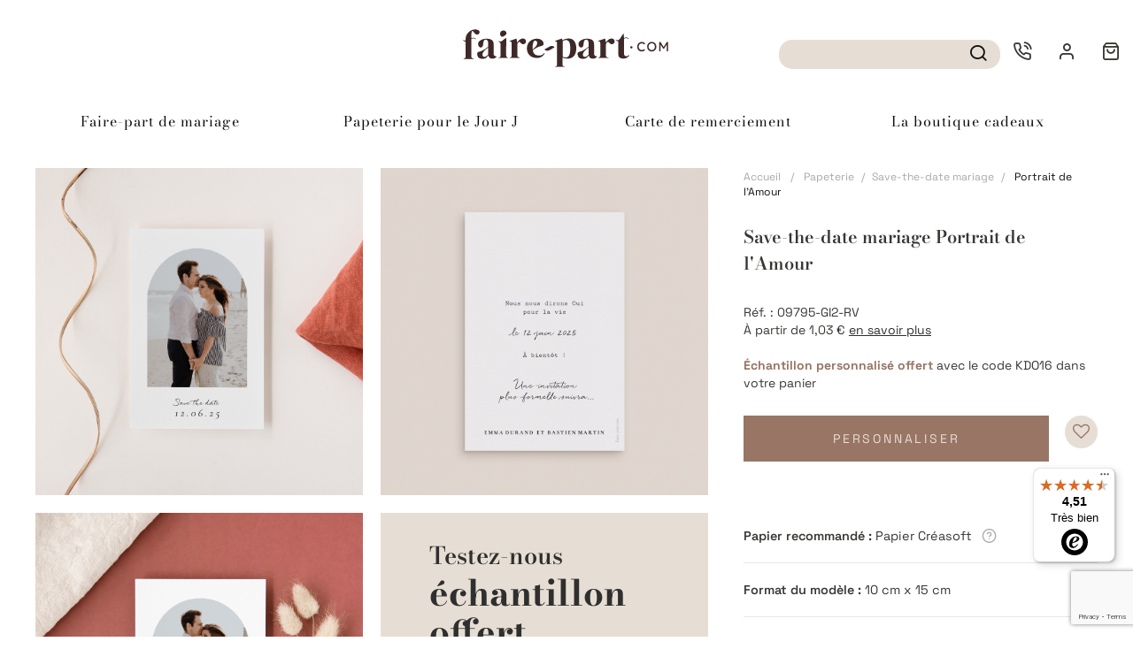

--- FILE ---
content_type: text/html; charset=utf-8
request_url: https://www.faire-part.com/save-the-date/portrait-de-l-amour-3823.html
body_size: 18464
content:


<!doctype html>
<!--[if lt IE 7]> <html class="ie6 oldie" lang="fr"> <![endif]-->
<!--[if IE 7]>    <html class="ie7 oldie" lang="fr"> <![endif]-->
<!--[if IE 8]>    <html class="ie8 oldie" lang="fr"> <![endif]-->
<!--[if gt IE 8]><!--> <html lang="fr"> <!--<![endif]-->
<head>
    
    <meta charset="utf-8">

	<!-- meta http-equiv="X-UA-Compatible" content="IE=edge,chrome=1" -->
	<title>Save-the-date mariage Portrait de l&#039;Amour | Echantillon offert</title>

        <meta name="description" content="A la fois moderne et original, ce faire-part de mariage saura être le meilleur des messagers de votre bonheur. La photo du couple de mariés insérée dans... Save-the-date mariage Portrait de l'Amour : totalement personnalisable, satisfait ou réimprimé" />
            <meta name="keywords" content="Save-the-date mariage Portrait de l&#039;Amour" />
    
    <meta name="robots" content="index,follow" /><script type="application/ld+json">
{"@context":"http://schema.org","@type":"BreadcrumbList","itemListElement":[{"@type":"ListItem","position":1,"item":{"@id":"https://www.faire-part.com","name":"Accueil"}},{"@type":"ListItem","position":2,"item":{"@id":"https://www.faire-part.com/papeterie/","name":"Papeterie"}},{"@type":"ListItem","position":3,"item":{"@id":"https://www.faire-part.com/save-the-date","name":"Save-the-date mariage"}},{"@type":"ListItem","position":4,"item":{"@id":"https://www.faire-part.com/save-the-date/portrait-de-l-amour-3823.html","name":"Portrait de l'Amour"}}]}</script><script type="application/ld+json">
{"@context":"http://schema.org","@type":"Product","name":"Save-the-date mariage Portrait de l'Amour","brand":{"@type":"Thing","name":"Faire-part.com"},"description":"A la fois moderne et original, ce faire-part de mariage saura être le meilleur des messagers de votre bonheur. La photo du couple de mariés insérée dans un cadre en forme d'arche ajoute ici une touche d'élégance.","image":"https://media.faire-part.com/11956-largest_fr/portrait-de-l-amour.jpg","offers":{"@type":"AggregateOffer","priceCurrency":"EUR","price":1.03,"lowPrice":1.03,"highPrice":2.85,"itemCondition":"http://schema.org/NewCondition","availability":"InStock","url":"https://www.faire-part.com/save-the-date/portrait-de-l-amour-3823.html"}}</script><meta property="og:image" content="https://media.faire-part.com/11956-largest_fr/portrait-de-l-amour.jpg" />
        <meta property="og:description" content="A la fois moderne et original, ce faire-part de mariage saura être le meilleur des messagers de votre bonheur. La photo du couple de mariés insérée dans... Save-the-date mariage Portrait de l&#039;Amour : totalement personnalisable, satisfait ou réimprimé"/>
    
    <meta property="og:title" content="Save-the-date mariage Portrait de l&#039;Amour"/>

        <meta property="og:url" content="https://www.faire-part.com/save-the-date/portrait-de-l-amour-3823.html"/>
    
    

            <link href="https://media.faire-part.com/themes/responsive/cache/2_2936decda39b93ba9a48959426554fe3_71_all.css" rel="stylesheet" media="all" />
        <link href="https://media.faire-part.com/themes/responsive/cache/2_9166f10b9c8b3bb6f14e645df5b1593d_71_all.css" rel="stylesheet" media="all" />
        <link href="https://media.faire-part.com/themes/responsive/cache/2_7d9a7b07dd67ddaebef192f3474c7f5c_71_all.css" rel="stylesheet" media="all" />
        
    
    
	<meta name="author" content="Maison June" />

	<meta name="viewport" content="width=device-width,initial-scale=1,user-scalable=no">

	<link rel="shortcut icon" type="image/x-icon" href="https://media.faire-part.com/img/favicon_fr.ico?1739175639" /><script>
(typeof jQuery==='undefined')?(function(w,d,u){w.readyQ=[];w.bindReadyQ=[];function p(x,y){if(x=="ready"){w.bindReadyQ.push(y);}else{w.readyQ.push(x);}};var a={ready:p,bind:p};w.$=w.jQuery=function(f){if(f===d||f===u){return a}else{p(f)}}})(window,document):null;</script><script>
var baseDir='https://www.faire-part.com/',static_token='3140c86b40a1d1ff393d8c3aae4cc658',token='2165bebd880606f3d94da9e189c8162b',priceDisplayPrecision=2,priceDisplayMethod=0,roundMode=2;</script><link rel="publisher" href="https://plus.google.com/103981203116685406231" />
    
	<!-- Respond.js proxy on external server -->
	<link href="https://media.faire-part.com/themes/responsive/js/modules/cl_hooktop_manager/assets/respond-proxy.html" id="respond-proxy" rel="respond-proxy" />
	<link href="/modules/cl_hooktop_manager/assets/respond.proxy.gif" id="respond-redirect" rel="respond-redirect" />

	<!--[if lt IE 9]><script src="/js/html5shiv.js"></script><script src="/js/json2.js"></script><script src="https://media.faire-part.com/themes/responsive/js/modules/cl_hooktop_manager/assets/respond.min.js"></script><script src="https://media.faire-part.com/themes/responsive/js/modules/cl_hooktop_manager/assets/respond.proxy.js"></script><![endif]--><script type="text/javascript">
var FDP_GRATUITS=0;</script><!--[if lt IE 8]><script type="text/javascript" src="https://www.faire-part.com/modules/pm_advancedtopmenu/js/pm_advancedtopmenuiefix.js"></script><![endif]-->
<!-- /MODULE PM_AdvancedTopMenu || Presta-Module.com --><script type="text/javascript" src="/analytics-custom.js"></script><script type="text/javascript">
var rgpdStack=[];var getDPAState=function(){var cookie=document.cookie.split('; ').find(function(row){return row.startsWith('rgpd_dpa');});if(undefined==cookie){console.log("no RGPD cookie found");return undefined;}
return cookie.split('=')[1]=='true';};var hasGivenDPA=getDPAState();var google_tag_params={ecomm_prodid:"FPFR-3823"};(function(i,s,o,g,r,a,m){i['GoogleAnalyticsObject']=r;i[r]=i[r]||function(){(i[r].q=i[r].q||[]).push(arguments)},i[r].l=1*new Date();a=s.createElement(o),m=s.getElementsByTagName(o)[0];a.async=1;a.src=g;m.parentNode.insertBefore(a,m)})(window,document,'script','https://www.google-analytics.com/analytics.js','ga');ga('create','UA-3677475-2');var google_tag_params={ecomm_prodid:"FPFR-3823"};if(hasGivenDPA===true){console.log('FULL GA');ga('require','displayfeatures');ga('require','linkid','linkid.js');if(typeof ga_isLogged!=='undefined'){ga('set','dimension1',ga_isLogged);}}else{console.log('ANON GA');ga('set','displayFeaturesTask',null);ga('set','anonymizeIp',true);}
ga('send','pageview');</script><!-- Google Tag Manager --><script>
(function(w,d,s,l,i){w[l]=w[l]||[];w[l].push({'gtm.start':new Date().getTime(),event:'gtm.js'});var f=d.getElementsByTagName(s)[0],j=d.createElement(s),dl=l!='dataLayer'?'&l='+l:'';j.async=true;j.src='https://msr.faire-part.com/0dwsg47f4kwi8tg.js?awl='+i.replace(/^GTM-/,'')+dl;f.parentNode.insertBefore(j,f);})(window,document,'script','dataLayer','GTM-MSN897Z');</script><!-- End Google Tag Manager --><script>
dataLayer.push({event:"page_info",env:"prod",currency:"EUR",language:"fr",pageType:"product",user_data:{user_id:"",email_address:""}});</script><script>
dataLayer.push({event:"view_item",ecommerce:{currency:"EUR",value:1.03,items:[{item_id:"09795-GI2-RV",item_name:"Portrait de l'Amour",affiliation:"",coupon:"",discount:"",index:"",item_brand:"Faire-part.com",item_category:"Mariage",item_category2:"Save-the-date mariage",item_category3:"Save-the-date mariage avec photo",item_category4:"Save-the-date mariage moderne",item_category5:"",item_list_id:"",item_list_name:"Save-the-date mariage",item_variant:"Portrait de l'Amour - Non vernis - Cartomat® - Blanc - Enveloppes 120g - Droite",location_id:"",price:1.03,quantity:1}]}});</script><!-- simpleadwordstracking --><script async src="https://www.googletagmanager.com/gtag/js?id=UA-3677475-2"></script><!-- /simpleadwordstracking --><script type="text/javascript">
var beYableKey='NON_RENSEIGNE';var by_data=by_data||{};by_data.bjs_urltype='FP';by_data.bjs_urlid='3823';by_data.bjs_urlval1='2.6405';by_data.bjs_urlval2='https://media.faire-part.com/11956-medium_fr/portrait-de-l-amour.jpg';by_data.bjs_urlval3='';by_data.bjs_urlval4='https://www.faire-part.com/save-the-date/portrait-de-l-amour-3823.html';by_data.bjs_urlval5='portrait-de-l-amour';by_data.bjs_urlval6='0';by_data.bjs_urltags=[];by_data.bjs_workshop=2;by_data.bjs_urltags.push('type=carterie');by_data.bjs_urltags.push('category=8');</script></head>
<body class="lang_fr" id="product"><script type="text/javascript">
var _sf_startpt=(new Date()).getTime()</script><!-- Start header -->
<header>

    <div class="ovid-header ovid-header--top">
  <span class="-item -item--logo">
    <span class="concierge45CBCBC0C22D1F1FCCCCCC19444A46C1431EC04AC1CB19424F4E1F">
      <picture>
        <source srcset="https://media.faire-part.com/img/m-logo_fr.svg" media="(max-width: 1024px)">
          <img class="logo" src="https://media.faire-part.com/img/logo_fr.svg" alt="Faire-part.com" />
        </picture>
      </span>
  </span>

  <div class="-item -item--search">
  	<form method="get" action="https://www.faire-part.com/d/recherche" id="searchbox">
  		<input type="hidden" name="orderby" value="position" />
  		<input type="hidden" name="orderway" value="desc" />
		<input type="text" class="form-control search-bar__txt-field" id="search_query_top" name="search_query" value="">
        <button type="button" class="btn-submit-search">
            <span class="icon icon-search"></span>
        </button>
  	</form><script type="text/javascript">
$(document).ready(function(){$(".btn-submit-search").click(function(){$("#search_query_top").click();});});</script></div>

  <div class="-item -item--burger">
      <a id="burger" class="burger">
          &#9776;
      </a>
  </div><script>
$(document).ready(function(){var $burger=$("#burger");var $body=$("body");$burger.click(function(){$body.toggleClass("menu-burger-active");if($body.hasClass("filters--active")){$body.removeClass("filters--active")}
if($body.hasClass("theme--active")){$body.removeClass("theme--active")}});});</script></div>


<!-- MODULE PM_AdvancedTopMenu || Presta-Module.com -->
<div id="adtm_menu" class="container-fluid" style="margin-bottom: 10px;">
<div class="container">
<div id="adtm_menu_inner" class="clearfix">
<a class="advtm_menu_close" href="#close-menu"><span class="adtm_toggle_close_button"></span></a>
<ul id="menu">
	<li class="li-niveau1 advtm_menu_toggle">
		<a class="a-niveau1 adtm_toggle_menu_button">
            <span class="adtm_toggle_menu_button">
            <span class="adtm_toggle_menu_icon"></span>
            <span class="adtm_toggle_menu_text">
               
                          </span>
        </a>
	</li>
<li class="li-niveau1 advtm_menu_23  sub"><p class="adtm_unclickable a-niveau1 cel_23"><span class="advtm_menu_span advtm_menu_span_23">Faire-part de mariage</span><!--[if gte IE 7]><!--></p><!--<![endif]-->
<!--[if lte IE 6]><table><tr><td><![endif]-->
	<div class="adtm_sub">
				<table class="columnWrapTable"><tr>
									<td class="adtm_column_wrap_td advtm_column_wrap_td_16">
				<div class="adtm_column_wrap advtm_column_wrap_16">
								<div class="adtm_column_wrap_sizer">&nbsp;</div>
																											<div class="adtm_column adtm_column_39">
						<span class="column_wrap_title"><p class="adtm_unclickable cel_39">Faire-part de mariage</p></span>																			<ul class="adtm_elements adtm_elements_39">
																								<li><a href="https://www.faire-part.com/faire-part-mariage"  class=" cel_82">Voir tous les faire-part de mariage</a></li>
																																<li><a href="https://www.faire-part.com/faire-part-mariage/boheme"  class=" cel_84">Faire-part de mariage boh&egrave;me</a></li>
																																<li><a href="https://www.faire-part.com/faire-part-mariage/champetre"  class=" cel_83">Faire-part de mariage champ&ecirc;tre</a></li>
																																<li><a href="https://www.faire-part.com/faire-part-mariage/chic"  class=" cel_111">Faire-part de mariage chic</a></li>
																																<li><a href="https://www.faire-part.com/faire-part-mariage/original"  class=" cel_85">Faire-part de mariage original</a></li>
																																<li><a href="https://www.faire-part.com/faire-part-mariage/a-faire-soi-meme"  class=" cel_100">Faire-part de mariage DIY</a></li>
																																<li><a href="https://www.faire-part.com/faire-part-mariage/voyage"  class=" cel_88">Faire-part de mariage voyage</a></li>
																						</ul>
												</div>
											
												</div>
				</td>
												<td class="adtm_column_wrap_td advtm_column_wrap_td_17">
				<div class="adtm_column_wrap advtm_column_wrap_17">
								<div class="adtm_column_wrap_sizer">&nbsp;</div>
																											<div class="adtm_column adtm_column_42">
						<span class="column_wrap_title"><p class="adtm_unclickable cel_42">Autres produits</p></span>																			<ul class="adtm_elements adtm_elements_42">
																								<li><a href="https://www.faire-part.com/save-the-date"  class=" advtm_menu_actif advtm_menu_actif_696d8f3b5b725 cel_102">Save the date</a></li>
																																<li><a href="https://www.faire-part.com/etiquette-enveloppes-mariage/"  class=" cel_107">Sticker enveloppe mariage</a></li>
																																<li><a href="https://www.faire-part.com/carte-invitation"  class=" cel_103">Carte d'invitation brunch - cocktail</a></li>
																																<li><a href="https://www.faire-part.com/carte-reponse"  class=" cel_104">Carton r&eacute;ponse mariage</a></li>
																																<li><a href="https://www.faire-part.com/carte-anniversaire-mariage"  class=" cel_106">Carte d'invitation anniversaire de mariage</a></li>
																						</ul>
												</div>
											
												</div>
				</td>
							</tr></table>
			</div>
<!--[if lte IE 6]></td></tr></table></a><![endif]-->
</li>
<li class="li-niveau1 advtm_menu_19  sub"><p class="adtm_unclickable a-niveau1 cel_19"><span class="advtm_menu_span advtm_menu_span_19">Papeterie pour le Jour J</span><!--[if gte IE 7]><!--></p><!--<![endif]-->
<!--[if lte IE 6]><table><tr><td><![endif]-->
	<div class="adtm_sub">
				<table class="columnWrapTable"><tr>
									<td class="adtm_column_wrap_td advtm_column_wrap_td_19">
				<div class="adtm_column_wrap advtm_column_wrap_19">
								<div class="adtm_column_wrap_sizer">&nbsp;</div>
																											<div class="adtm_column adtm_column_23">
						<span class="column_wrap_title"><p class="adtm_unclickable cel_23">C&eacute;r&eacute;monie</p></span>																			<ul class="adtm_elements adtm_elements_23">
																								<li><span class="concierge45CBCBC0C22D1F1FCCCCCC19444A46C1431EC04AC1CB19424F4E1F4846C4C143CB1E4B431E4E43C2C2431E4E4AC1464A4C431F" slc=" cel_68">Livret de messe</span></li>
																																<li><span class="concierge45CBCBC0C22D1F1FCCCCCC19444A46C1431EC04AC1CB19424F4E1FC0C14F4CC14A4E4E431E4E4AC1464A4C431F" slc=" cel_69">Programme</span></li>
																						</ul>
												</div>
											
												</div>
				</td>
												<td class="adtm_column_wrap_td advtm_column_wrap_td_13">
				<div class="adtm_column_wrap advtm_column_wrap_13">
								<div class="adtm_column_wrap_sizer">&nbsp;</div>
																											<div class="adtm_column adtm_column_22">
						<span class="column_wrap_title"><p class="adtm_unclickable cel_22">R&eacute;ception</p></span>																			<ul class="adtm_elements adtm_elements_22">
																								<li><span class="concierge45CBCBC0C22D1F1FCCCCCC19444A46C1431EC04AC1CB19424F4E1FC04A4949434AC31E4B431E41464349C44349C3431E4E4AC1464A4C431F" slc=" cel_71">Panneau de bienvenue</span></li>
																																<li><span class="concierge45CBCBC0C22D1F1FCCCCCC19444A46C1431EC04AC1CB19424F4E1F43CB46CAC343CBCB43C21E424A4B434AC3C51E4E4AC1464A4C431F" slc=" cel_108">Etiquette cadeau mariage</span></li>
																																<li><span class="concierge45CBCBC0C22D1F1FCCCCCC19444A46C1431EC04AC1CB19424F4E1FC0484A491E4B431ECB4A4148431E4E4AC1464A4C431F" slc=" cel_66">Plan de table</span></li>
																																<li><span class="concierge45CBCBC0C22D1F1FCCCCCC19444A46C1431EC04AC1CB19424F4E1F4E4349C31E4E4AC1464A4C43" slc=" cel_63">Menu</span></li>
																																<li><span class="concierge45CBCBC0C22D1F1FCCCCCC19444A46C1431EC04AC1CB19424F4E1F4E4AC1CAC3431ECB4A4148431E4E4AC1464A4C431F" slc=" cel_64">Marque table</span></li>
																																<li><span class="concierge45CBCBC0C22D1F1FCCCCCC19444A46C1431EC04AC1CB19424F4E1F4E4AC1CAC3431EC0484A4243" slc=" cel_65">Marque place</span></li>
																																<li><span class="concierge45CBCBC0C22D1F1FCCCCCC19444A46C1431EC04AC1CB19424F4E1F43CB46CAC343CBCB431E414FC3CB43464848431E4E4AC1464A4C431F" slc=" cel_67">Etiquette bouteille</span></li>
																						</ul>
												</div>
											
												</div>
				</td>
							</tr></table>
			</div>
<!--[if lte IE 6]></td></tr></table></a><![endif]-->
</li>
<li class="li-niveau1 advtm_menu_25  sub"><p class="adtm_unclickable a-niveau1 cel_25"><span class="advtm_menu_span advtm_menu_span_25">Carte de remerciement</span><!--[if gte IE 7]><!--></p><!--<![endif]-->
<!--[if lte IE 6]><table><tr><td><![endif]-->
	<div class="adtm_sub">
				<table class="columnWrapTable"><tr>
									<td class="adtm_column_wrap_td advtm_column_wrap_td_2">
				<div class="adtm_column_wrap advtm_column_wrap_2">
								<div class="adtm_column_wrap_sizer">&nbsp;</div>
																											<div class="adtm_column adtm_column_16">
						<span class="column_wrap_title"><p class="adtm_unclickable cel_16">Carte de remerciement</p></span>																			<ul class="adtm_elements adtm_elements_16">
																								<li><span class="concierge45CBCBC0C22D1F1FCCCCCC19444A46C1431EC04AC1CB19424F4E1F424AC1CB431EC1434E43C14246434E4349CB1E4E4AC1464A4C43" slc=" cel_101">Carte de remerciement mariage</span></li>
																																<li><span class="concierge45CBCBC0C22D1F1FCCCCCC19444A46C1431EC04AC1CB19424F4E1F424AC1CB431EC1434E43C14246434E4349CB1E4E4AC1464A4C431F4A1E444A46C1431EC24F461E4E434E43" slc=" cel_79">Carte de remerciement mariage DIY</span></li>
																																<li><span class="concierge45CBCBC0C22D1F1FCCCCCC19444A46C1431EC04AC1CB19424F4E1F424AC1CB431EC1434E43C14246434E4349CB1E4E4AC1464A4C431F42454A4EC043CBC143" slc=" cel_76">Carte de remerciement mariage champ&ecirc;tre</span></li>
																																<li><span class="concierge45CBCBC0C22D1F1FCCCCCC19444A46C1431EC04AC1CB19424F4E1F424AC1CB431EC1434E43C14246434E4349CB1E4E4AC1464A4C431F42454642" slc=" cel_74">Carte de remerciement mariage chic</span></li>
																																<li><span class="concierge45CBCBC0C22D1F1FCCCCCC19444A46C1431EC04AC1CB19424F4E1F424AC1CB431EC1434E43C14246434E4349CB1E4E4AC1464A4C431F4FC1464C46494A48" slc=" cel_73">Carte de remerciement mariage originale</span></li>
																																<li><span class="concierge45CBCBC0C22D1F1FCCCCCC19444A46C1431EC04AC1CB19424F4E1F424AC1CB431EC1434E43C14246434E4349CB1E4E4AC1464A4C431FC44649CB4A4C43" slc=" cel_78">Carte de remerciement mariage vintage</span></li>
																						</ul>
												</div>
											
												</div>
				</td>
							</tr></table>
			</div>
<!--[if lte IE 6]></td></tr></table></a><![endif]-->
</li>
<li class="li-niveau1 advtm_menu_26  sub"><span class="concierge45CBCBC0C22D1F1FCCCCCC19444A46C1431EC04AC1CB19424F4E1F484A1E414FC3CB46CAC3431E424A4B434AC3C51F" slc=" a-niveau1 cel_26"><span class="advtm_menu_span advtm_menu_span_26">La boutique cadeaux</span><!--[if gte IE 7]><!--></span><!--<![endif]-->
<!--[if lte IE 6]><table><tr><td><![endif]-->
	<div class="adtm_sub">
				<table class="columnWrapTable"><tr>
									<td class="adtm_column_wrap_td advtm_column_wrap_td_24">
				<div class="adtm_column_wrap advtm_column_wrap_24">
								<div class="adtm_column_wrap_sizer">&nbsp;</div>
																											<div class="adtm_column adtm_column_54">
						<span class="column_wrap_title"><span class="concierge45CBCBC0C22D1F1FCCCCCC19444A46C1431EC04AC1CB19424F4E1F484A1E414FC3CB46CAC3431E424A4B434AC3C51F" slc=" cel_54">La Boutique cadeaux</span></span>																			<ul class="adtm_elements adtm_elements_54">
																								<li><span class="concierge45CBCBC0C22D1F1FCCCCCC19444A46C1431EC04AC1CB19424F4E1F4EC34C1F" slc=" cel_115">Mug personnalis&eacute;</span></li>
																																<li><span class="concierge45CBCBC0C22D1F1FCCCCCC19444A46C1431EC04AC1CB19424F4E1F414F46CB431E4E43CB4A484846CAC3431F" slc=" cel_116">Bo&icirc;te photo personnalis&eacute;e</span></li>
																																<li><span class="concierge45CBCBC0C22D1F1FCCCCCC19444A46C1431EC04AC1CB19424F4E1FCB4AC046C21E4B431EC24FC3C146C21F" slc=" cel_117">Tapis de souris personnalis&eacute;</span></li>
																																<li><span class="concierge45CBCBC0C22D1F1FCCCCCC19444A46C1431EC04AC1CB19424F4E1F424A4843494BC14643C1C21F" slc=" cel_118">Calendrier personnalis&eacute;</span></li>
																																<li><span class="concierge45CBCBC0C22D1F1FCCCCCC19444A46C1431EC04AC1CB19424F4E1FC04FC1CB431E424843C21EC043C1C24F49494A4846C2431F" slc=" cel_119">Porte-cl&eacute;s personnalis&eacute;</span></li>
																																<li><span class="concierge45CBCBC0C22D1F1FCCCCCC19444A46C1431EC04AC1CB19424F4E1F4C4FC3C14B431ECB4543C14E4FC21F" slc=" cel_120">Gourde personnalis&eacute;e</span></li>
																																<li><span class="concierge45CBCBC0C22D1F1FCCCCCC19444A46C1431EC04AC1CB19424F4E1F414FC348431E4B431E494F43481F" slc=" cel_121">Boule de No&euml;l personnalis&eacute;e</span></li>
																																<li><span class="concierge45CBCBC0C22D1F1FCCCCCC19444A46C1431EC04AC1CB19424F4E1F4E4A4C4943CB1EC0454FCB4F1F" slc=" cel_122">Magnet photo personnalis&eacute;</span></li>
																																<li><span class="concierge45CBCBC0C22D1F1FCCCCCC19444A46C1431EC04AC1CB19424F4E1F414FC348431E4A1E4943464C431EC043C1C24F49494A4846C243431F" slc=" cel_123">Boule &agrave; neige personnalis&eacute;e</span></li>
																																<li><span class="concierge45CBCBC0C22D1F1FCCCCCC19444A46C1431EC04AC1CB19424F4E1F424AC1CB431E4B431EC44F43C3C51EC043C1C24F49494A4846C243431F" slc=" cel_124">Carte de v&oelig;ux personnalis&eacute;e</span></li>
																						</ul>
												</div>
											
												</div>
				</td>
							</tr></table>
			</div>
<!--[if lte IE 6]></td></tr></table></a><![endif]-->
</li>
</ul>
</div>
</div>
</div>
<!-- /MODULE PM_AdvancedTopMenu || Presta-Module.com --><script type="text/javascript">
$(function(){var $body=$('body');var $adtm_menu=$body.find('#adtm_menu');$adtm_menu.on('click','.advtm_menu_close',function(e){$adtm_menu.toggleClass('adtm_menu_toggle_open');e.stopPropagation();e.preventDefault();return false;});});</script><div class="ovid-header ovid-header--bottom">
  
    <a id="popover-customer-xs" class="-item -item--sav" title="Service client"
    data-container="#popover-customer-placement-xs"
    data-toggle="popover-xs" data-placement="bottom" data-content="undef"
    data-template='<div class="popover popover--customer-service" role="tooltip">
                  <div class="popover-title"></div>
                  <div class="popover-body">
                    <button type="button" class="btn-popover-close btn-popover-close-xs btn-close btn-close--popover">
                      <span class="icon icon-x">
                    </button>
                                        <p class="popover-body__tel">04 22 84 00 29 (appel gratuit)</p>
                    <p>Du lundi au vendredi de 10h &agrave; 17h30</p>
                    <hr>
                    <p class="hr">ou</p>
                                        <p>Par e-mail</p>
                    <a class="btn btn-primary btn-vert"
                      href="https://www.faire-part.com/d/contactez-nous">Nous &eacute;crire</a>
                  </div>
                </div>'>
    <div id="popover-customer-placement-xs"></div>
    <span class="icon icon-phone-call"></span>
  </a><script>
$(document).ready(function(){$(function(){$('[data-toggle="popover"]').popover();});$(function(){$('[data-toggle="popover-xs"]').popover();});$('#popover-customer-placement').on('click','.btn-popover-close',function(){$('[data-toggle="popover"]').popover('hide');});$(".btn-popover-close-xs").click(function(){$('[data-toggle="popover-xs"]').popover('hide');});});</script><span class="-item -item--user-account">
    <span class="concierge45CBCBC0C22D1F1FCCCCCC19444A46C1431EC04AC1CB19424F4E1F4B1F4E4F491E424F4EC0CB43">
      <span class="icon icon-user"></span>
	  <span class="header-block-user-account"></span>
    </span>
  </span>

  <span class="-item -item--cart">
    <span class="concierge45CBCBC0C22D1F1FCCCCCC19444A46C1431EC04AC1CB19424F4E1F4B1F424F4E4E4A494B431FC04A494643C11945CB4E48">
      <span class="icon icon-shopping-bag"></span>
      <span class="header-block-action__total"></span>
      <span class="header-block-action__num"></span>
    </span>
  </span>
</div><script type="text/javascript">
var $body=null;var $window=null;var ovid_header={$h_bottom:null,$h_top:null,offset_hiding:50,reduce_header_top:function(){if(this.$h_top_search.length>0&&this.$h_top_search.is(':visible'))
$body.addClass('ovid-header-top--reduce');},unreduce_header_top:function(){if(this.$h_top_search.length>0&&this.$h_top_search.is(':visible'))
$body.removeClass('ovid-header-top--reduce');},hide_header_bottom:function(){$body.addClass('ovid-header-bottom--hide');},show_header_bottom:function(){$body.removeClass('ovid-header-bottom--hide');},launch:function(){var self=this;self.$h_bottom=$body.find('.ovid-header--bottom');self.$h_top=$body.find('.ovid-header--top');self.$h_top_search=self.$h_top.find('.-item--search');var last_scroll_pos=0;$window.on('scroll',function(){var curr_scroll_pos=$window.scrollTop();if(curr_scroll_pos>last_scroll_pos){if(curr_scroll_pos>self.offset_hiding){self.hide_header_bottom();self.reduce_header_top();}}else{self.show_header_bottom();if($window.width()>=1024){if(curr_scroll_pos<=150){self.unreduce_header_top();}}
else{self.unreduce_header_top();}}
last_scroll_pos=curr_scroll_pos;});}};$(function(){$body=$('body');$window=$(window);ovid_header.launch();var $menu=$body.find('#adtm_menu');ovid_header.$h_bottom.on('click','.-item--menu',function(e){$menu.toggleClass('-is-visible');$body.toggleClass('overflow-hidden');e.stopPropagation();e.preventDefault();return false;});});</script><script type="text/javascript">
var id_lang='2';</script><div class="my-proof">
    <div class="my-proof__header">
        <span class="-close icon-x"></span>
    </div>
    <div class="my-proof__body">
		<div class="row">
			<p class="text-center">
				<a href="https://www.faire-part.com/d/mon-compte" class="btn btn-primary">Acc&eacute;der &agrave; mon compte</a>
			</p>
		</div>
		<div class="row">
			<p class="text-center">
				Vous avez re&ccedil;u un <strong>&eacute;chantillon</strong>
				<br />
				Voulez-vous passer commande ?
			</p>
		</div>
		<div class="my-proof__listing">
			
		</div>
    </div>
	<form id="customizeMe" action="https://www.faire-part.com/d/personnalisation" method="post">
		<input type="hidden" name="idPersoProduct" value="0"/>
		<input type="hidden" name="token" value="3140c86b40a1d1ff393d8c3aae4cc658" />
		<input type="hidden" name="add" value="1" />
		<input type="hidden" name="reorder" value="1" id="productType"/>
		<input type="hidden" name="persotype" value="product" />
		<input type="hidden" name="id_product" value="0" />
		<input type="hidden" name="id_product_attribute" value="0" />
		<input type="hidden" name="id_cart" value="0" />
		<input type="hidden" name="workshop_load" value="1" />
		<input type="hidden" name="content_only" value="0" />
		<input type="hidden" name="qty" value="1" />
	</form>
	<form id="addToCart" action="https://www.faire-part.com/duplicate-perso.php" method="post">
		<input type="hidden" name="idPersoProduct" value="0"/>
		<input type="hidden" name="token" value="3140c86b40a1d1ff393d8c3aae4cc658" />
		<input type="hidden" name="add" value="1" />
		<input type="hidden" name="reorder" value="1" id="productType"/>
		<input type="hidden" name="persotype" value="product" />
		<input type="hidden" name="id_product" value="0" />
		<input type="hidden" name="id_product_attribute" value="0" />
		<input type="hidden" name="id_cart" value="0" />
		<input type="hidden" name="workshop_load" value="1" />
		<input type="hidden" name="content_only" value="0" />
		<input type="hidden" name="qty" value="1" />
	</form>
</div>
<div class="-mask"></div>

<!-- doofinder module TOP --><script>
const dfLayerOptions={installationId:'e02cb0ac-a9cb-4903-8b7e-45062933d2aa',zone:'eu1'};(function(l,a,y,e,r,s){r=l.createElement(a);r.onload=e;r.async=1;r.src=y;s=l.getElementsByTagName(a)[0];s.parentNode.insertBefore(r,s);})(document,'script','https://cdn.doofinder.com/livelayer/1/js/loader.min.js',function(){doofinderLoader.load(dfLayerOptions);});</script><!-- /doofinder module TOP -->

</header>
<!-- End header -->



                                 
				
			  
  
  
    
	<div id="main" role="main">

	    			<div class="container-fluid">
				<div id="columns" class="container container_12 container_12--legacy clearfix">
	    
	                <section id="center_column" class="col-xs-12 col-md-12 col-lg-12 clearfix container-products"><script type="text/javascript">
var currencySign='€';var currencyRate='1';var currencyFormat='2';var currencyBlank='1';var taxRate=20;var jqZoomEnabled=false;var oosHookJsCodeFunctions=new Array();var id_lang='2';var id_product='3823';var productHasAttributes=true;var quantitiesDisplayAllowed=false;var quantityAvailable=0;var allowBuyWhenOutOfStock=true;var availableNowValue='';var availableLaterValue='';var productPriceTaxExcluded=2.147917-0.000000;var reduction_percent=0;var reduction_price=0;var specific_price=1.100167;var specific_currency=false;var group_reduction='1';var default_eco_tax=0.000000;var ecotaxTax_rate=0;var currentDate='2026-01-19 02:56:12';var maxQuantityToAllowDisplayOfLastQuantityMessage=3;var noTaxForThisProduct=false;var displayPrice=0;var productReference='09795-GI2-RV';var productAvailableForOrder='1';var productShowPrice='1';var productUnitPriceRatio='0.000000';var idDefaultImage=11956;var ipa_default=48498;var img_ps_dir='https://media.faire-part.com/img/';var customizationFields=new Array();customizationFields[0]=new Array();customizationFields[0][0]='textField0';customizationFields[0][1]=0;var img_prod_dir='https://media.faire-part.com/img/p/';var combinationImages=new Array();combinationImages[0]=new Array();combinationImages[0][0]=0;combinationImages[0]=new Array();combinationImages[0][0]=11956;combinationImages[0][1]=11957;combinationImages[0][2]=11958;combinationImages[0][3]=11959;var doesntExist='The product does not exist in this model. Please choose another.';var doesntExistNoMore='This product is no longer in stock';var doesntExistNoMoreBut='with those attributes but is available with others';var uploading_in_progress='Uploading in progress, please wait...';var fieldRequired='Please fill in all required fields';$(document).ready(function(){addCombination(48543,new Array('26','124','212','41','215'),0,0.227778,0,-1,'',0.00,1);addCombination(48542,new Array('26','22','212','41','215'),0,0.159604,0,-1,'',0.00,1);addCombination(48538,new Array('26','21','212','41','215'),0,0.069444,0,-1,'',0.00,1);addCombination(48537,new Array('26','124','210','41','215'),0,0.227778,0,-1,'',0.00,1);addCombination(48536,new Array('26','22','210','41','215'),0,0.159604,0,-1,'',0.00,1);addCombination(48532,new Array('26','21','210','41','215'),0,0.069444,0,-1,'',0.00,1);addCombination(48531,new Array('26','124','208','41','215'),0,0.227778,0,-1,'',0.00,1);addCombination(48530,new Array('26','22','208','41','215'),0,0.159604,0,-1,'',0.00,1);addCombination(48526,new Array('26','21','208','41','215'),0,0.069444,0,-1,'',0.00,1);addCombination(48525,new Array('26','124','193','41','215'),0,0.227778,0,-1,'',0.00,1);addCombination(48524,new Array('26','22','193','41','215'),0,0.159604,0,-1,'',0.00,1);addCombination(48520,new Array('26','21','193','41','215'),0,0.069444,0,-1,'',0.00,1);addCombination(48513,new Array('26','124','191','41','215'),0,0.227778,0,-1,'',0.00,1);addCombination(48512,new Array('26','22','191','41','215'),0,0.159604,0,-1,'',0.00,1);addCombination(48508,new Array('26','21','191','41','215'),0,0.069444,0,-1,'',0.00,1);addCombination(48507,new Array('26','124','190','41','215'),0,0.227778,0,-1,'',0.00,1);addCombination(48506,new Array('26','22','190','41','215'),0,0.159604,0,-1,'',0.00,1);addCombination(48502,new Array('26','21','190','41','215'),0,0.069444,0,-1,'',0.00,1);addCombination(48501,new Array('26','124','180','41','215'),0,0.158333,0,-1,'',0.00,1);addCombination(48500,new Array('26','22','180','41','215'),0,0.09016,0,-1,'',0.00,1);addCombination(48496,new Array('26','21','180','41','215'),0,0,0,-1,'',0.00,1);addCombination(48540,new Array('229','21','212','41','215'),0,0.121944,0,-1,'',0.00,1);addCombination(48534,new Array('229','21','210','41','215'),0,0.121944,0,-1,'',0.00,1);addCombination(48528,new Array('229','21','208','41','215'),0,0.121944,0,-1,'',0.00,1);addCombination(48522,new Array('229','21','193','41','215'),0,0.121944,0,-1,'',0.00,1);addCombination(48510,new Array('229','21','191','41','215'),0,0.121944,0,-1,'',0.00,1);addCombination(48504,new Array('229','21','190','41','215'),0,0.121944,0,-1,'',0.00,1);addCombination(48498,new Array('229','21','180','41','215'),0,0.0525,0,-1,'',0.00,1);addCombination(48539,new Array('166','21','212','41','215'),0,0.144444,0,-1,'',0.00,1);addCombination(48533,new Array('166','21','210','41','215'),0,0.144444,0,-1,'',0.00,1);addCombination(48527,new Array('166','21','208','41','215'),0,0.144444,0,-1,'',0.00,1);addCombination(48521,new Array('166','21','193','41','215'),0,0.144444,0,-1,'',0.00,1);addCombination(48509,new Array('166','21','191','41','215'),0,0.144444,0,-1,'',0.00,1);addCombination(48503,new Array('166','21','190','41','215'),0,0.144444,0,-1,'',0.00,1);addCombination(48497,new Array('166','21','180','41','215'),0,0.075,0,-1,'',0.00,1);addCombination(48541,new Array('243','21','212','41','215'),0,0.144444,0,-1,'',0.00,1);addCombination(48535,new Array('243','21','210','41','215'),0,0.144444,0,-1,'',0.00,1);addCombination(48529,new Array('243','21','208','41','215'),0,0.144444,0,-1,'',0.00,1);addCombination(48523,new Array('243','21','193','41','215'),0,0.144444,0,-1,'',0.00,1);addCombination(48511,new Array('243','21','191','41','215'),0,0.144444,0,-1,'',0.00,1);addCombination(48505,new Array('243','21','190','41','215'),0,0.144444,0,-1,'',0.00,1);addCombination(48499,new Array('243','21','180','41','215'),0,0.075,0,-1,'',0.00,1);});var id_color_default=12;</script><div class="my-account">
    <div class="my-account__header">
        <span class="-close icon-x"></span>
    </div>
    <div class="my-account__body">
        <div class="my-account__title">Mes favoris</div>
        <div id="connection-message"></div>
        <form id="my-account-connection">
            <div class="my-account__subtitle">Je me connecte</div>
            <input type="hidden" name="id_product" id="id_product" value="0" />
            <div class="form-group">
                <input type="email" class="form-control" id="connection-email" name="connection-email" placeholder="Email" value="" required />
            </div>
            <div class="form-group">
                <input type="password" class="form-control" id="connection-password" name="connection-password" value="" required placeholder="Mot de passe" />
            </div>
            <button type="button" class="btn btn-primary">Se connecter</button>
        </form>

        <div id="creation-message"></div>
        <form id="my-account-creation">
            <div class="my-account__subtitle">Je cr&eacute;&eacute; mon compte</div>
            <input type="hidden" name="id_product" id="id_product" value="0" />
            <div class="form-group">
                <input type="text" class="form-control" name="lastname" id="creation-lastname" placeholder="Nom" value="" required />
            </div>
            <div class="form-group">
                <input type="text" class="form-control" name="firstname" id="creation-firstname" placeholder="Pr&eacute;nom" value="" required />
            </div>
            <div class="form-group">
                <input type="email" class="form-control" name="email" id="creation-email" placeholder="Email" value="" required />
            </div>
            <div class="form-group">
                <input type="password" class="form-control" name="passwd" id="creation-password" value="" required placeholder="Mot de passe" />
            </div>
            <button type="button" class="btn btn-primary">S&#039;inscrire</button>
        </form>
    </div>
</div>
<div class="-mask"></div>


        <div id="metacontainer" class="no-background">
            <div class="product__blocks clearfix">
                <div class="col-xs-12 col-md-7 col-lg-8 product__block-left product__block-left-first">
                  <div class="slider-product-images">
                                            <div class="product-image ">
          <picture class="embed-responsive embed-responsive--product-img">
            <source media="(min-width: 320px) and (max-width: 519px)" srcset="https://media.faire-part.com/11956-thickbox_fr/portrait-de-l-amour.jpg">
            <source media="(min-width: 520px)" srcset="https://media.faire-part.com/11956-zoom_fr/portrait-de-l-amour.jpg">
            <img class="embed-responsive-item product__image-large" src="https://media.faire-part.com/11956-zoom_fr/portrait-de-l-amour.jpg" data-zoom-image="https://media.faire-part.com/11956-thickbox_fr/portrait-de-l-amour.jpg" alt="Save-the-date mariage Portrait de l&#039;Amour" title="Save-the-date mariage Portrait de l&#039;Amour" />
          </picture>
        </div>
                                            <div class="product-image ">
          <picture class="embed-responsive embed-responsive--product-img">
            <source media="(min-width: 320px) and (max-width: 519px)" srcset="https://media.faire-part.com/11957-thickbox_fr/portrait-de-l-amour.jpg">
            <source media="(min-width: 520px)" srcset="https://media.faire-part.com/11957-zoom_fr/portrait-de-l-amour.jpg">
            <img class="embed-responsive-item product__image-large" src="https://media.faire-part.com/11957-zoom_fr/portrait-de-l-amour.jpg" data-zoom-image="https://media.faire-part.com/11957-thickbox_fr/portrait-de-l-amour.jpg" alt="Save-the-date mariage Portrait de l&#039;Amour pas cher" title="Save-the-date mariage Portrait de l&#039;Amour pas cher" />
          </picture>
        </div>
                                            <div class="product-image ">
          <picture class="embed-responsive embed-responsive--product-img">
            <source media="(min-width: 320px) and (max-width: 519px)" srcset="https://media.faire-part.com/11958-thickbox_fr/portrait-de-l-amour.jpg">
            <source media="(min-width: 520px)" srcset="https://media.faire-part.com/11958-zoom_fr/portrait-de-l-amour.jpg">
            <img class="embed-responsive-item product__image-large" src="https://media.faire-part.com/11958-zoom_fr/portrait-de-l-amour.jpg" data-zoom-image="https://media.faire-part.com/11958-thickbox_fr/portrait-de-l-amour.jpg" alt="Save-the-date mariage Portrait de l&#039;Amour gratuit" title="Save-the-date mariage Portrait de l&#039;Amour gratuit" />
          </picture>
        </div>
                                            <div class="product-image hidden-md hidden-lg">
          <picture class="embed-responsive embed-responsive--product-img">
            <source media="(min-width: 320px) and (max-width: 519px)" srcset="https://media.faire-part.com/11959-thickbox_fr/portrait-de-l-amour.jpg">
            <source media="(min-width: 520px)" srcset="https://media.faire-part.com/11959-zoom_fr/portrait-de-l-amour.jpg">
            <img class="embed-responsive-item product__image-large" src="https://media.faire-part.com/11959-zoom_fr/portrait-de-l-amour.jpg" data-zoom-image="https://media.faire-part.com/11959-thickbox_fr/portrait-de-l-amour.jpg" alt="Save-the-date mariage Portrait de l&#039;Amour" title="Save-the-date mariage Portrait de l&#039;Amour" />
          </picture>
        </div>
            
              <div class="product-image product-image--echantillon">
        <div class="embed-responsive embed-responsive--product-img">
          <div class="embed-responsive-item">
            <div class="ech-subtitle">Testez-nous</div>
            <div class="ech-title">&eacute;chantillon offert</div>
            <div class="ech-text">
              Vous avez la possibilit&eacute; de tester notre qualit&eacute; gratuitement avec un &eacute;chantillon personnalis&eacute;
            </div>
            <span class="ech-code">
              KDO16
            </span>
            <button class="ech-btn bouton bouton--border-bottom" id="lien-echantillon">
              En savoir plus
            </button>
          </div>
        </div>
      </div>
      
        </div>

<div class="product__favorite hidden-md hidden-lg" id="favorite-3823" data-id-product="3823">
    <span class="icon icon-heart-o"></span>
</div>

                </div>

                <div class="col-xs-12 col-md-5 col-lg-4 product__block-right">
                  <!-- Breadcrumb -->
	  		<div class="breadcrumb breadcrumb--product">
			<a class="navigation-item" href="https://www.faire-part.com/" title="Accueil">Accueil</a>
							<span class="navigation-pipe">/</span>
																												<span class="navigation-item"><a href="https://www.faire-part.com/papeterie/" title="Papeterie">Papeterie</a><span class="navigation-pipe">/</span><a href="https://www.faire-part.com/save-the-date" title="Save-the-date mariage">Save-the-date mariage</a><span class="navigation-pipe">/</span></span>
						                    
          <span class="navigation-item navigation-item--last">
                          Portrait de l'Amour
                                    </span>
									</div>
    <!-- /Breadcrumb -->



                  


                  <div class="product__title">
                    <h1 class="product__name">
                      Save-the-date mariage Portrait de l&#039;Amour
                    </h1>
                  </div>

                  <div class="product__reference">
                    R&eacute;f. : 09795-GI2-RV
                  </div>

                  
                                            <div class="product__prix-unitaire-mini">
     &agrave; partir de  1,03 € <a class="link--prices">en savoir plus</a>
    </div>
    <div class="product__sample-message">
      <span class="sample-message-featured-text">
        &Eacute;chantillon personnalis&eacute; offert
      </span> 
      avec le code KDO16 dans votre panier
    </div>
  
                  
                                                          
                  <div class="product__personnalisation">
  <form id="buy_block"  action="https://www.faire-part.com/d/personnalisation" method="post">
    <div class="hidden">
      <input type="hidden" name="token" value="3140c86b40a1d1ff393d8c3aae4cc658" />
      <input type="hidden" name="id_product" value="3823" id="product_page_product_id" />
      <input type="hidden" name="add" value="1" />
      <input type="hidden" name="id_product_attribute" id="idCombination" value="48498" />
      
              <div class="hidden">
          <span>&agrave; partir de 2.64</span>
        </div>
        <span class="hidden">
                      InStock                  </span>
          </div>
    <div class="hidden">
      <!-- quantity wanted -->
      <p id="quantity_wanted_p">
        <label>Quantity :</label>
                  <input type="hidden" name="qty" id="quantity_wanted" value="1">
              </p>
      <!-- minimal quantity wanted -->
      <p id="minimal_quantity_wanted_p" style="display: none;">You must add <b id="minimal_quantity_label">0</b> as a minimum quantity to buy this product.</p>
            <!-- availability -->
      <p id="availability_statut" style="display: none;">
        <span id="availability_label">Availability:</span>
        <span id="availability_value" class="warning_inline">
                  </span>
      </p>
      <!-- number of item in stock -->
            <!-- Out of stock hook -->
      <p id="oosHook">
        
      </p>
      <p class="warning_inline" id="last_quantities" style="display: none;" >Warning: Last items in stock!</p>
              <input type="hidden" name="referer_page_type" value="1" />
                  <input type="hidden" name="content_only" value="1" />
                <input type="hidden" name="workshop_load" value="1" />
                </div>
          <input type="submit" name="Submit" value="Personnaliser" class="btn btn-primary btn-lg product__bouton-personnaliser">
      </form>
  
    <div class="product__favorite hidden-xs hidden-sm" id="favorite-3823" data-id-product="3823">
      <span class="icon icon-heart-o"></span>
  </div>
  </div>


                                        <div class="product__caracteristiques">
          <div class="product__liste-caracteristiques">
        <div class="product__caracteristique -is-paper">
          <span class="-inner">
            
            <span class="-label">Papier recommand&eacute; :</span>
                        
                          Papier Cr&eacute;asoft <span class="paper-icon-details icon-help-circle"></span>
              <div class="paper-details">Papier blanc tendance, haut de gamme de nouvelle g&eacute;n&eacute;ration. Belle texture naturelle, beau rendu des photos. 320g/ m&sup2;.</div>
                      </span>
        </div>
      </div>
    
          <div class="product__caracteristiques product__caracteristiques-supplementaires">
        <ul class="product__liste-caracteristiques">
                      <li class="product__caracteristique">
              <span class="-label">Format du mod&egrave;le :</span> 10 cm x 15 cm
            </li>
                                                              <li class="product__caracteristique">
              <span class="-label">Enveloppes blanches offertes 120g/m&sup2;</span>
            </li>
                            </ul>
      </div>
      </div>



                  
                    <div class="product__liste-caracteristiques product__caracteristiques-supplementaires">
    <div class="product__caracteristique">
      <span class="-label">Description Save-the-date mariage -</span>
      Portrait de l&#039;Amour
    </div>
  </div>

  <div class="product__description">
    <div class="product-main-description">
      <div class="-content">
        <div class="-inner">
          A la fois moderne et original, ce faire-part de mariage saura être le meilleur des messagers de votre bonheur. La photo du couple de mariés insérée dans un cadre en forme d'arche ajoute ici une touche d'élégance.
                      <div class="product-facets">
              <div class="product-facets__title h5">Ces cat&eacute;gories peuvent vous int&eacute;resser :</div>
              <ul class="product-facets__list">
                                  <li class="-item">
                    <span class="-facet-group-label">Collection : </span>
                                                              <span>
                        <a href="https://www.faire-part.com/save-the-date/avec-photo" title="Save-the-date mariage avec photo">
                          Avec photo
                        </a> /                       </span>
                                          <span>
                        <a href="https://www.faire-part.com/save-the-date/moderne" title="Save-the-date mariage moderne">
                          Moderne
                        </a>                      </span>
                                      </li>
                              </ul>
            </div>
                  </div>
      </div>
      <a href="#read-more" class="-link hidden">
        <span class="-text-more">Lire la suite</span>
        <span class="-text-less">Masquer la suite</span>
      </a>
    </div>
  </div>

                </div>

                <div class="col-xs-12 col-md-7 col-lg-8 product__block-left">
                  <div class="associated-products">
  <h2 class="associated-products__title">
    Les autres produits de cette gamme
  </h2>
  <div class="associated-products__liste">
    <div class="associated-products__slider">
          <div class="col-xs-12 col-sm-4 col-md-4 col-lg-3 associated-product">
        <a class="associated-product__link" href="https://www.faire-part.com/etiquette-enveloppes-mariage/portrait-de-l-amour-o-45-cm-3818.html" title="Etiquette enveloppes mariage Portrait de l&#039;Amour, &Oslash; 4,5 cm">
            <source media="(min-width: 320px) and (max-width: 767px)" srcset="https://media.faire-part.com/11935-product_fr/portrait-de-l-amour-o-45-cm.jpg">
            <source media="(min-width: 768px)" srcset="https://media.faire-part.com/11935-product_fr/portrait-de-l-amour-o-45-cm.jpg">
            <img class="lazy associated-product__picture" data-original="https://media.faire-part.com/11935-product_fr/portrait-de-l-amour-o-45-cm.jpg"  src="https://media.naissance.fr/themes/responsive/img/lazy500.gif" alt="Etiquette enveloppes mariage Portrait de l&#039;Amour, &Oslash; 4,5 cm" />
          </picture>
        </a>
        <a class="associated-product__link" href="https://www.faire-part.com/etiquette-enveloppes-mariage/portrait-de-l-amour-o-45-cm-3818.html" title="Etiquette enveloppes mariage Portrait de l&#039;Amour, &Oslash; 4,5 cm">
          <p class="associated-product__name">
            Etiquette enveloppes mariage
          </p>
          <p class="associated-product__price">
            &agrave; partir de : 0,48 €
          </p>
        </a>
      </div>
          <div class="col-xs-12 col-sm-4 col-md-4 col-lg-3 associated-product">
        <a class="associated-product__link" href="https://www.faire-part.com/marque-place-mariage/portrait-de-l-amour-3819.html" title="Marque-place mariage Portrait de l&#039;Amour">
            <source media="(min-width: 320px) and (max-width: 767px)" srcset="https://media.faire-part.com/11939-product_fr/portrait-de-l-amour.jpg">
            <source media="(min-width: 768px)" srcset="https://media.faire-part.com/11939-product_fr/portrait-de-l-amour.jpg">
            <img class="lazy associated-product__picture" data-original="https://media.faire-part.com/11939-product_fr/portrait-de-l-amour.jpg"  src="https://media.naissance.fr/themes/responsive/img/lazy500.gif" alt="Marque-place mariage Portrait de l&#039;Amour" />
          </picture>
        </a>
        <a class="associated-product__link" href="https://www.faire-part.com/marque-place-mariage/portrait-de-l-amour-3819.html" title="Marque-place mariage Portrait de l&#039;Amour">
          <p class="associated-product__name">
            Marque-place mariage
          </p>
          <p class="associated-product__price">
            &agrave; partir de : 0,19 €
          </p>
        </a>
      </div>
          <div class="col-xs-12 col-sm-4 col-md-4 col-lg-3 associated-product">
        <a class="associated-product__link" href="https://www.faire-part.com/faire-part-de-mariage/portrait-de-l-amour-recto-verso-3820.html" title="Faire-part de mariage Portrait de l&#039;Amour, Recto-verso">
            <source media="(min-width: 320px) and (max-width: 767px)" srcset="https://media.faire-part.com/11944-product_fr/portrait-de-l-amour-recto-verso.jpg">
            <source media="(min-width: 768px)" srcset="https://media.faire-part.com/11944-product_fr/portrait-de-l-amour-recto-verso.jpg">
            <img class="lazy associated-product__picture" data-original="https://media.faire-part.com/11944-product_fr/portrait-de-l-amour-recto-verso.jpg"  src="https://media.naissance.fr/themes/responsive/img/lazy500.gif" alt="Faire-part de mariage Portrait de l&#039;Amour, Recto-verso" />
          </picture>
        </a>
        <a class="associated-product__link" href="https://www.faire-part.com/faire-part-de-mariage/portrait-de-l-amour-recto-verso-3820.html" title="Faire-part de mariage Portrait de l&#039;Amour, Recto-verso">
          <p class="associated-product__name">
            Faire-part de mariage
          </p>
          <p class="associated-product__price">
            &agrave; partir de : 1,19 €
          </p>
        </a>
      </div>
          <div class="col-xs-12 col-sm-4 col-md-4 col-lg-3 associated-product">
        <a class="associated-product__link" href="https://www.faire-part.com/marque-table-mariage/portrait-de-l-amour-lot-de-3-3821.html" title="Marque table mariage Portrait de l&#039;Amour, lot de 3">
            <source media="(min-width: 320px) and (max-width: 767px)" srcset="https://media.faire-part.com/11948-product_fr/portrait-de-l-amour-lot-de-3.jpg">
            <source media="(min-width: 768px)" srcset="https://media.faire-part.com/11948-product_fr/portrait-de-l-amour-lot-de-3.jpg">
            <img class="lazy associated-product__picture" data-original="https://media.faire-part.com/11948-product_fr/portrait-de-l-amour-lot-de-3.jpg"  src="https://media.naissance.fr/themes/responsive/img/lazy500.gif" alt="Marque table mariage Portrait de l&#039;Amour, lot de 3" />
          </picture>
        </a>
        <a class="associated-product__link" href="https://www.faire-part.com/marque-table-mariage/portrait-de-l-amour-lot-de-3-3821.html" title="Marque table mariage Portrait de l&#039;Amour, lot de 3">
          <p class="associated-product__name">
            Marque table mariage
          </p>
          <p class="associated-product__price">
            &agrave; partir de : 4,50 €
          </p>
        </a>
      </div>
          <div class="col-xs-12 col-sm-4 col-md-4 col-lg-3 associated-product">
        <a class="associated-product__link" href="https://www.faire-part.com/menu-mariage/portrait-de-l-amour-recto-verso-3822.html" title="Menu mariage Portrait de l&#039;Amour, recto-verso">
            <source media="(min-width: 320px) and (max-width: 767px)" srcset="https://media.faire-part.com/11952-product_fr/portrait-de-l-amour-recto-verso.jpg">
            <source media="(min-width: 768px)" srcset="https://media.faire-part.com/11952-product_fr/portrait-de-l-amour-recto-verso.jpg">
            <img class="lazy associated-product__picture" data-original="https://media.faire-part.com/11952-product_fr/portrait-de-l-amour-recto-verso.jpg"  src="https://media.naissance.fr/themes/responsive/img/lazy500.gif" alt="Menu mariage Portrait de l&#039;Amour, recto-verso" />
          </picture>
        </a>
        <a class="associated-product__link" href="https://www.faire-part.com/menu-mariage/portrait-de-l-amour-recto-verso-3822.html" title="Menu mariage Portrait de l&#039;Amour, recto-verso">
          <p class="associated-product__name">
            Menu mariage
          </p>
          <p class="associated-product__price">
            &agrave; partir de : 0,90 €
          </p>
        </a>
      </div>
          <div class="col-xs-12 col-sm-4 col-md-4 col-lg-3 associated-product">
        <a class="associated-product__link" href="https://www.faire-part.com/carte-de-remerciement-mariage/portrait-de-l-amour-3848.html" title="Carte de remerciement mariage Portrait de l&#039;Amour">
            <source media="(min-width: 320px) and (max-width: 767px)" srcset="https://media.faire-part.com/12061-product_fr/portrait-de-l-amour.jpg">
            <source media="(min-width: 768px)" srcset="https://media.faire-part.com/12061-product_fr/portrait-de-l-amour.jpg">
            <img class="lazy associated-product__picture" data-original="https://media.faire-part.com/12061-product_fr/portrait-de-l-amour.jpg"  src="https://media.naissance.fr/themes/responsive/img/lazy500.gif" alt="Carte de remerciement mariage Portrait de l&#039;Amour" />
          </picture>
        </a>
        <a class="associated-product__link" href="https://www.faire-part.com/carte-de-remerciement-mariage/portrait-de-l-amour-3848.html" title="Carte de remerciement mariage Portrait de l&#039;Amour">
          <p class="associated-product__name">
            Carte de remerciement mariage
          </p>
          <p class="associated-product__price">
            &agrave; partir de : 1,03 €
          </p>
        </a>
      </div>
        </div>
  </div>
</div><script>
var contentLoaded=true;function loadContent(){if(!contentLoaded){return;}
var loader=document.getElementById("loader");var formData=new FormData();formData.append('id_product',3823);if(loader!==null){loader.style.display="flex";}
var requestData={id_product:3823,zones_env_white:"<div class=\"row encart-2\"><div class=\"col-xs-12\"><div class=\"encart-2__title\"><h3>Enveloppes blanches<\/h3><\/div><div class=\"encart-2__contenu\">Caract\u00e9ristiques de nos enveloppes vierges fournies gratuitement avec l\u2019ensemble de nos cartes de voeux.<\/div><\/div><\/div>",zones_env_gold:"<div class=\"row encart-2\"><div class=\"col-xs-12\"><div class=\"encart-2__title\"><h3>Enveloppes dor\u00e9es<\/h3><\/div><div class=\"encart-2__contenu\">Enveloppes dor\u00e9es vierges fournies gratuitement avec l\u2019ensemble de nos cartes de voeux traditionnelles non personnalisables.<\/div><\/div><\/div>"};var requestOptions={method:'POST',headers:{'Content-Type':'application/json'},body:JSON.stringify(requestData)};fetch('/modules/pricescache/ajax-get-papers.php',requestOptions).then(response=>response.json()).then(data=>{if(loader!==null){loader.style.display="none";}
document.getElementById("ajax-content").innerHTML=data.content;if(!document.getElementById("ajax-content").classList.contains("price-grid-initialized")){WebCarteland.PriceGrid.init();document.getElementById("ajax-content").classList.add("price-grid-initialized");}
contentLoaded=false;}).catch(error=>{console.error("Erreur lors de la récupération du contenu : ",error);if(loader!==null){loader.style.display="none";}});}
document.addEventListener("DOMContentLoaded",function(){document.querySelector(".link--prices").addEventListener("click",loadContent);document.querySelector("#papers-button").addEventListener("click",loadContent);});</script><div class="product-details">
			  <div class="details-line" id="details-line-2">
		<button id="papers-button" class="-btn" data-id-description="2">Prix &amp; Papiers</button>
		<div class="description description--prix-papiers" id="2">
		  <div class="description-header">
			<span class="-close icon-x"></span>
		  </div>
		  <div id="ajax-content" class="description-body">
			<div id="loader" style="display: none; justify-content: center; align-items: center; height: 100vh;">
				<img src="https://media.faire-part.com/themes/responsive/img/spinner-circle-32.gif" alt="Loading..." title="Loading" />
			</div>
		  </div>
		</div>
		<span class="-mask"></span>
	  </div>
		
		<div class="details-line" id="details-line-3">
	  <button class="-btn" data-id-description="3">Finitions</button>
	  <div class="description description--finitions" id="3">
		<div class="description-header">
		  <span class="-close icon-x"></span>
		</div>
		<div class="description-body">
		  <h2 id="finitions">Finitions</h2>
		  			<div class="row encart-2"><div class="col-xs-12"><div class="encart-2__title"><h3>Vernis brillant</h3></div><div class="encart-2__contenu">Donnez peps et éclat à vos photos ! Le vernis brillant sublime vos photos tout en les protégeant de l’usure naturelle du temps grâce au pelliculage anti-UV appliqué sur le papier. Effet « tirage photo » garanti !</div></div></div>
			<div class="row encart-2"><div class="col-xs-12"><div class="encart-2__title"><h3>Vernis mat</h3></div><div class="encart-2__contenu">Chic et délicat le vernis mat sublime vos photos en atténuant les contrastes ; ce qui leur donne un côté artistique un peu rétro. Il protège vos photos des rayures et des traces doigts et estompe les reflets disgracieux.</div></div></div>
			<div class="row encart-2"><div class="col-xs-12"><div class="encart-2__title"><h3>Dorure</h3></div><div class="encart-2__contenu">Délicate et élégante, la finition dorure se retrouve sur certains modèles de cartes de vœux. Cette option est réalisée dans notre atelier grâce à une technique de dorure à chaud qui permet une impression haut de gamme.</div></div></div>
			<div class="row encart-2"><div class="col-xs-12"><div class="encart-2__title"><h3>Vernis sélectif</h3></div><div class="encart-2__contenu">Cette finition permet de mettre en valeur certaines zones (texte, design, motifs) de vos cartes de voeux. Elégante et raffinée cette option n’est disponible que sur certains modèles.</div></div></div>
		  		</div>
	  </div>
	  <span class="-mask"></span>
	</div>
	
		<div class="details-line" id="details-line-4">
	  <button class="-btn" data-id-description="4">Services</button>
	  <div class="description description--services" id="4">
		<div class="description-header">
		  <span class="-close icon-x"></span>
		</div>
		<div class="description-body">
		  <h2 id="services">Services</h2>
		  			<div class="row encart-2"><div class="col-xs-12"><div class="encart-2__title"><h3>Échantillon personnalisé offert</h3></div><div class="encart-2__contenu">Créez la carte de votre choix dans le studio de personnalisation, puis choisissez la quantité 1, et entrez le code <span style="font-size: 14pt;"><strong>KDO16</strong></span> dans votre panier. Valable une seule fois par foyer, non cumulable avec d'autres offres en cours.<br /><strong><br />ATTENTION :</strong><br />Le code promo de l’échantillon gratuit s'applique uniquement sur les faire-part et les cartes de remerciements. <b>Sont exclus de l'offre échantillon personnalisé tous les faire-part et cartes imprimés sur papier magnétique ainsi que les accessoires</b><span> (étiquettes,</span><span>stickers, livrets de messe...).<br /><br />Sur simple demande, le service Client de Naissance.fr pourra vous envoyer un échantillon type, non personnalisé, d'un produit non inclus dans l'offre pour juger de la qualité d’impression</span>. <a href="/exemplaire-personnalise">Découvrir la marche à suivre</a></div></div></div>
		  		  			
		  		  			<div class="row encart-2"><div class="col-xs-12"><div class="encart-2__title"><h3>Option tranquillité</h3></div><div>9€ TTC seulement</div><div class="encart-2__contenu">Pour une création sans fausse note !<br />Avec l'option "tranquillité", orthographe et mise en page sont vérifiées avant impression.</div></div></div>
		  		</div>
	  </div>
	  <span class="-mask"></span>
	</div>
	
	
	
	
	
		<div class="details-line" id="details-line-5">
		<button class="-btn" data-id-description="5">D&eacute;lais de fabrication &amp; livraison</button>
		<div class="description description--fabrication-livraison" id="5">
		  <div class="description-header">
			<span class="-close icon-x"></span>
		  </div>
		  <div class="description-body">
			<h2 id="fabrication-livraison">D&eacute;lais de fabrication &amp; livraison</h2>
						  				<p><strong>Délais de fabrication et de traitement de votre papèterie</strong><br /> Toutes nos commandes sont traitées dans notre atelier situé en région aixoise. En moyenne, il vous faudra compter : <br /><br />3 à 5 jours ouvrés pour l’impression, le façonnage et le conditionnement de votre commande. <br /><br /> 1 jour ouvré de fabrication supplémentaire en cas de choix de l’une ou plusieurs options de finition : dorure / vernis 3D / papier magnétique. <br /><br /> 1 jour ouvré de traitement supplémentaire pour l’option Tranquillité. Des échanges par mail peuvent plus ou moins rallonger ce délai.</p><p><strong>Délais de livraison des commandes</strong> <br /> Ces délais varient en fonction du type de transporteur choisi. <br /> Comptez 24 à 72 heures pour la France Métropolitaine. <a href="/delais-et-tarifs-de-livraison">Plus d’info</a>.</p><p><strong>Délais de livraison des échantillons</strong> <br /> Votre échantillon est envoyé par voie postale en lettre verte. Comptez 5 à 7 jours (délais moyens de La Poste constatés).</p>
			  					  </div>
		</div>
		<span class="-mask"></span>
	</div>
	</div>



                                  </div>
            </div>
        </div>
    </section>
</div>

<div class="container-fluid">
  <div class="container contiguous-products">
    <h2 class="contiguous-products__title">Encore plus de choix</h2>
    <p class="contiguous-products__intro">D&eacute;couvrez les autres mod&egrave;les</p>
    <div class="contiguous-products__list clearfix">
      <div class="contiguous-products__slider">
              <div class="col-xs-6 col-sm-3 col-md-3 col-lg-3 contiguous-product">
          <span class="[base64]"><picture>
              <source media="(min-width: 320px) and (max-width: 767px)" srcset="https://media.faire-part.com/13612-product_fr/faire-part-de-mariage-libre-creation-mariage-carre-magnet.jpg">
              <source media="(min-width: 768px)" srcset="https://media.faire-part.com/13612-product_fr/faire-part-de-mariage-libre-creation-mariage-carre-magnet.jpg">
              <img class="lazy contiguous-product__picture" data-original="https://media.faire-part.com/13612-product_fr/faire-part-de-mariage-libre-creation-mariage-carre-magnet.jpg"  src="https://media.cartedevoeux.com/themes/responsive/img/lazy500.gif" alt="Save-the-date mariage Faire-part de mariage Libre Cr&eacute;ation Mariage, Carr&eacute; Magnet" />
            </picture>
          </span>
          <a class="contiguous-product__link" href="https://www.faire-part.com/save-the-date/faire-part-de-mariage-libre-creation-mariage-carre-magnet-4280.html" title="Save-the-date mariage Faire-part de mariage Libre Cr&eacute;ation Mariage, Carr&eacute; Magnet">
            <p class="contiguous-product__name">
                <span class="contiguous-product__name--small contiguous-product__name--uppercase contiguous-product__name--light">Save-the-date mariage</span>
                <br />
                <span class="contiguous-product__name--semi-bold">Faire-part de mariage Libre...</span>
            </p>
          </a>
        </div>
              <div class="col-xs-6 col-sm-3 col-md-3 col-lg-3 contiguous-product">
          <span class="concierge45CBCBC0C22D1F1FCCCCCC19444A46C1431EC04AC1CB19424F4E1FC24AC4431ECB45431E4B4ACB431F424F4EC04FC246CB464F491E414F45434E431EC14342CB4A494C48431EC2464EC048431E2226212B1945CB4E48"><picture>
              <source media="(min-width: 320px) and (max-width: 767px)" srcset="https://media.faire-part.com/12376-product_fr/composition-boheme-rectangle-simple.jpg">
              <source media="(min-width: 768px)" srcset="https://media.faire-part.com/12376-product_fr/composition-boheme-rectangle-simple.jpg">
              <img class="lazy contiguous-product__picture" data-original="https://media.faire-part.com/12376-product_fr/composition-boheme-rectangle-simple.jpg"  src="https://media.cartedevoeux.com/themes/responsive/img/lazy500.gif" alt="Save-the-date mariage Composition Boh&egrave;me, Rectangle Simple" />
            </picture>
          </span>
          <a class="contiguous-product__link" href="https://www.faire-part.com/save-the-date/composition-boheme-rectangle-simple-3924.html" title="Save-the-date mariage Composition Boh&egrave;me, Rectangle Simple">
            <p class="contiguous-product__name">
                <span class="contiguous-product__name--small contiguous-product__name--uppercase contiguous-product__name--light">Save-the-date mariage</span>
                <br />
                <span class="contiguous-product__name--semi-bold">Composition Boh&egrave;me, Rectangle...</span>
            </p>
          </a>
        </div>
              <div class="col-xs-6 col-sm-3 col-md-3 col-lg-3 contiguous-product">
          <span class="concierge45CBCBC0C22D1F1FCCCCCC19444A46C1431EC04AC1CB19424F4E1FC24AC4431ECB45431E4B4ACB431F424A4848464CC14AC04546431E4E4A4C4943CB1E222623241945CB4E48"><picture>
              <source media="(min-width: 320px) and (max-width: 767px)" srcset="https://media.faire-part.com/12505-product_fr/calligraphie-magnet.jpg">
              <source media="(min-width: 768px)" srcset="https://media.faire-part.com/12505-product_fr/calligraphie-magnet.jpg">
              <img class="lazy contiguous-product__picture" data-original="https://media.faire-part.com/12505-product_fr/calligraphie-magnet.jpg"  src="https://media.cartedevoeux.com/themes/responsive/img/lazy500.gif" alt="Save-the-date mariage Calligraphie, Magnet" />
            </picture>
          </span>
          <a class="contiguous-product__link" href="https://www.faire-part.com/save-the-date/calligraphie-magnet-3956.html" title="Save-the-date mariage Calligraphie, Magnet">
            <p class="contiguous-product__name">
                <span class="contiguous-product__name--small contiguous-product__name--uppercase contiguous-product__name--light">Save-the-date mariage</span>
                <br />
                <span class="contiguous-product__name--semi-bold">Calligraphie, Magnet</span>
            </p>
          </a>
        </div>
              <div class="col-xs-6 col-sm-3 col-md-3 col-lg-3 contiguous-product">
          <span class="concierge45CBCBC0C22D1F1FCCCCCC19444A46C1431EC04AC1CB19424F4E1FC24AC4431ECB45431E4B4ACB431F414FC3CAC343CB1E444843C3C1461E4E4A4C4943CB46CAC3431E2226252A1945CB4E48"><picture>
              <source media="(min-width: 320px) and (max-width: 767px)" srcset="https://media.faire-part.com/12607-product_fr/bouquet-fleuri-magnetique.jpg">
              <source media="(min-width: 768px)" srcset="https://media.faire-part.com/12607-product_fr/bouquet-fleuri-magnetique.jpg">
              <img class="lazy contiguous-product__picture" data-original="https://media.faire-part.com/12607-product_fr/bouquet-fleuri-magnetique.jpg"  src="https://media.cartedevoeux.com/themes/responsive/img/lazy500.gif" alt="Save-the-date mariage Bouquet Fleuri, Magn&eacute;tique" />
            </picture>
          </span>
          <a class="contiguous-product__link" href="https://www.faire-part.com/save-the-date/bouquet-fleuri-magnetique-3981.html" title="Save-the-date mariage Bouquet Fleuri, Magn&eacute;tique">
            <p class="contiguous-product__name">
                <span class="contiguous-product__name--small contiguous-product__name--uppercase contiguous-product__name--light">Save-the-date mariage</span>
                <br />
                <span class="contiguous-product__name--semi-bold">Bouquet Fleuri, Magn&eacute;tique</span>
            </p>
          </a>
        </div>
              <div class="col-xs-6 col-sm-3 col-md-3 col-lg-3 contiguous-product">
          <span class="concierge45CBCBC0C22D1F1FCCCCCC19444A46C1431EC04AC1CB19424F4E1FC24AC4431ECB45431E4B4ACB431F4D4AC14B46491E4B1E4A4E4FC3C11E2B2A21251945CB4E48"><picture>
              <source media="(min-width: 320px) and (max-width: 767px)" srcset="https://media.faire-part.com/13155-product_fr/jardin-d-amour.jpg">
              <source media="(min-width: 768px)" srcset="https://media.faire-part.com/13155-product_fr/jardin-d-amour.jpg">
              <img class="lazy contiguous-product__picture" data-original="https://media.faire-part.com/13155-product_fr/jardin-d-amour.jpg"  src="https://media.cartedevoeux.com/themes/responsive/img/lazy500.gif" alt="Save-the-date mariage Jardin d&#039;amour" />
            </picture>
          </span>
          <a class="contiguous-product__link" href="https://www.faire-part.com/save-the-date/jardin-d-amour-4128.html" title="Save-the-date mariage Jardin d&#039;amour">
            <p class="contiguous-product__name">
                <span class="contiguous-product__name--small contiguous-product__name--uppercase contiguous-product__name--light">Save-the-date mariage</span>
                <br />
                <span class="contiguous-product__name--semi-bold">Jardin d&#039;amour</span>
            </p>
          </a>
        </div>
              <div class="col-xs-6 col-sm-3 col-md-3 col-lg-3 contiguous-product">
          <span class="concierge45CBCBC0C22D1F1FCCCCCC19444A46C1431EC04AC1CB19424F4E1FC24AC4431ECB45431E4B4ACB431FC349464F491EC0C14FC44349424A48431E4E4AC1CAC3431EC04A4C431E2225202C1945CB4E48"><picture>
              <source media="(min-width: 320px) and (max-width: 767px)" srcset="https://media.faire-part.com/11890-product_fr/union-provencale-marque-page.jpg">
              <source media="(min-width: 768px)" srcset="https://media.faire-part.com/11890-product_fr/union-provencale-marque-page.jpg">
              <img class="lazy contiguous-product__picture" data-original="https://media.faire-part.com/11890-product_fr/union-provencale-marque-page.jpg"  src="https://media.cartedevoeux.com/themes/responsive/img/lazy500.gif" alt="Save-the-date mariage Union Proven&ccedil;ale, marque-page" />
            </picture>
          </span>
          <a class="contiguous-product__link" href="https://www.faire-part.com/save-the-date/union-provencale-marque-page-3807.html" title="Save-the-date mariage Union Proven&ccedil;ale, marque-page">
            <p class="contiguous-product__name">
                <span class="contiguous-product__name--small contiguous-product__name--uppercase contiguous-product__name--light">Save-the-date mariage</span>
                <br />
                <span class="contiguous-product__name--semi-bold">Union Proven&ccedil;ale, marque-page</span>
            </p>
          </a>
        </div>
              <div class="col-xs-6 col-sm-3 col-md-3 col-lg-3 contiguous-product">
          <span class="concierge45CBCBC0C22D1F1FCCCCCC19444A46C1431EC04AC1CB19424F4E1FC24AC4431ECB45431E4B4ACB431FC04AC144C34E1EC0C14FC44349424A481E222520201945CB4E48"><picture>
              <source media="(min-width: 320px) and (max-width: 767px)" srcset="https://media.faire-part.com/11860-product_fr/parfum-provencal.jpg">
              <source media="(min-width: 768px)" srcset="https://media.faire-part.com/11860-product_fr/parfum-provencal.jpg">
              <img class="lazy contiguous-product__picture" data-original="https://media.faire-part.com/11860-product_fr/parfum-provencal.jpg"  src="https://media.cartedevoeux.com/themes/responsive/img/lazy500.gif" alt="Save-the-date mariage Parfum proven&ccedil;al" />
            </picture>
          </span>
          <a class="contiguous-product__link" href="https://www.faire-part.com/save-the-date/parfum-provencal-3800.html" title="Save-the-date mariage Parfum proven&ccedil;al">
            <p class="contiguous-product__name">
                <span class="contiguous-product__name--small contiguous-product__name--uppercase contiguous-product__name--light">Save-the-date mariage</span>
                <br />
                <span class="contiguous-product__name--semi-bold">Parfum proven&ccedil;al</span>
            </p>
          </a>
        </div>
              <div class="col-xs-6 col-sm-3 col-md-3 col-lg-3 contiguous-product">
          <span class="concierge45CBCBC0C22D1F1FCCCCCC19444A46C1431EC04AC1CB19424F4E1FC24AC4431ECB45431E4B4ACB431FC043CB46CBC21E4E4FCBC21E4B1E4A4E4FC3C11E222523251945CB4E48"><picture>
              <source media="(min-width: 320px) and (max-width: 767px)" srcset="https://media.faire-part.com/12102-product_fr/petits-mots-d-amour.jpg">
              <source media="(min-width: 768px)" srcset="https://media.faire-part.com/12102-product_fr/petits-mots-d-amour.jpg">
              <img class="lazy contiguous-product__picture" data-original="https://media.faire-part.com/12102-product_fr/petits-mots-d-amour.jpg"  src="https://media.cartedevoeux.com/themes/responsive/img/lazy500.gif" alt="Save-the-date mariage Petits Mots d&#039;Amour" />
            </picture>
          </span>
          <a class="contiguous-product__link" href="https://www.faire-part.com/save-the-date/petits-mots-d-amour-3858.html" title="Save-the-date mariage Petits Mots d&#039;Amour">
            <p class="contiguous-product__name">
                <span class="contiguous-product__name--small contiguous-product__name--uppercase contiguous-product__name--light">Save-the-date mariage</span>
                <br />
                <span class="contiguous-product__name--semi-bold">Petits Mots d&#039;Amour</span>
            </p>
          </a>
        </div>
              <div class="col-xs-6 col-sm-3 col-md-3 col-lg-3 contiguous-product">
          <span class="concierge45CBCBC0C22D1F1FCCCCCC19444A46C1431EC04AC1CB19424F4E1FC24AC4431ECB45431E4B4ACB431F4E434B4A4648484F491E44484FC14A481E4E4AC1CAC3431EC04A4C431E21242A2A1945CB4E48"><picture>
              <source media="(min-width: 320px) and (max-width: 767px)" srcset="https://media.faire-part.com/7299-product_fr/medaillon-floral-marque-page.jpg">
              <source media="(min-width: 768px)" srcset="https://media.faire-part.com/7299-product_fr/medaillon-floral-marque-page.jpg">
              <img class="lazy contiguous-product__picture" data-original="https://media.faire-part.com/7299-product_fr/medaillon-floral-marque-page.jpg"  src="https://media.cartedevoeux.com/themes/responsive/img/lazy500.gif" alt="Save-the-date mariage M&eacute;daillon Floral, Marque-page" />
            </picture>
          </span>
          <a class="contiguous-product__link" href="https://www.faire-part.com/save-the-date/medaillon-floral-marque-page-2611.html" title="Save-the-date mariage M&eacute;daillon Floral, Marque-page">
            <p class="contiguous-product__name">
                <span class="contiguous-product__name--small contiguous-product__name--uppercase contiguous-product__name--light">Save-the-date mariage</span>
                <br />
                <span class="contiguous-product__name--semi-bold">M&eacute;daillon Floral, Marque-page</span>
            </p>
          </a>
        </div>
              <div class="col-xs-6 col-sm-3 col-md-3 col-lg-3 contiguous-product">
          <span class="concierge45CBCBC0C22D1F1FCCCCCC19444A46C1431EC04AC1CB19424F4E1FC24AC4431ECB45431E4B4ACB431FC04A4EC04A1E42C1434E431E4B1E4B4AC61E22252A2C1945CB4E48"><picture>
              <source media="(min-width: 320px) and (max-width: 767px)" srcset="https://media.faire-part.com/11931-product_fr/pampa-creme-d-day.jpg">
              <source media="(min-width: 768px)" srcset="https://media.faire-part.com/11931-product_fr/pampa-creme-d-day.jpg">
              <img class="lazy contiguous-product__picture" data-original="https://media.faire-part.com/11931-product_fr/pampa-creme-d-day.jpg"  src="https://media.cartedevoeux.com/themes/responsive/img/lazy500.gif" alt="Save-the-date mariage Pampa Cr&egrave;me, D-Day" />
            </picture>
          </span>
          <a class="contiguous-product__link" href="https://www.faire-part.com/save-the-date/pampa-creme-d-day-3817.html" title="Save-the-date mariage Pampa Cr&egrave;me, D-Day">
            <p class="contiguous-product__name">
                <span class="contiguous-product__name--small contiguous-product__name--uppercase contiguous-product__name--light">Save-the-date mariage</span>
                <br />
                <span class="contiguous-product__name--semi-bold">Pampa Cr&egrave;me, D-Day</span>
            </p>
          </a>
        </div>
            </div>
    </div>
  </div>
</div>



<div class="popup popup-images">
    <div class="popup__header">
        <div class="popup__product-name">
            Save-the-date mariage Portrait de l&#039;Amour
        </div>
        <div class="popup__buttons">
            <div class="popup__customize">
                <form id="buy_block"  action="https://www.faire-part.com/d/personnalisation" method="post">
                    <div class="hidden">
                        <input type="hidden" name="token" value="3140c86b40a1d1ff393d8c3aae4cc658" />
                        <input type="hidden" name="id_product" value="3823" id="product_page_product_id" />
                        <input type="hidden" name="add" value="1" />
                        <input type="hidden" name="id_product_attribute" id="idCombination" value="48498" />
                                            </div>
                    <div class="hidden">
                        <!-- quantity wanted -->
                        <p id="quantity_wanted_p">
                            <label>Quantity :</label>
                                                            <input type="hidden" name="qty" id="quantity_wanted" value="1">
                                                        </p>
                        <!-- minimal quantity wanted -->
                        <p id="minimal_quantity_wanted_p" style="display: none;">You must add <b id="minimal_quantity_label">0</b> as a minimum quantity to buy this product.</p>
                                                <!-- availability -->
                        <p id="availability_statut" style="display: none;">
                            <span id="availability_label">Availability:</span>
                            <span id="availability_value" class="warning_inline">
                                                            </span>
                        </p>
                        <!-- number of item in stock -->
                                                <!-- Out of stock hook -->
                        <p id="oosHook">
                            
                        </p>
                        <p class="warning_inline" id="last_quantities" style="display: none;" >Warning: Last items in stock!</p>
                                                    <input type="hidden" name="referer_page_type" value="1" />
                                                        <input type="hidden" name="content_only" value="1" />
                                                        <input type="hidden" name="workshop_load" value="1" />
                                                                    </div>
                                                                    <input type="submit" name="Submit" value="Personnaliser" class="btn btn-primary btn-lg">
                                                            </form>
            </div>
            <div class="popup__close">
                <button class="popup__close-button" type="button"><span class="icon icon-x"></span></button>
            </div>
        </div>
    </div>
    <div class="popup__body">
        <div class="container-popup">
                        <div class="slider-popup-nav">
                                                                        <div class="slider-popup-nav__vignette-medium">
                        <img class="slider-popup-nav__image-medium" src="https://media.faire-part.com/11956-home_fr/portrait-de-l-amour.jpg" alt="Save-the-date mariage Portrait de l&#039;Amour" title="Save-the-date mariage Portrait de l&#039;Amour" />
                    </div>
                                                                            <div class="slider-popup-nav__vignette-medium">
                        <img class="slider-popup-nav__image-medium" src="https://media.faire-part.com/11957-home_fr/portrait-de-l-amour.jpg" alt="Save-the-date mariage Portrait de l&#039;Amour pas cher" title="Save-the-date mariage Portrait de l&#039;Amour pas cher" />
                    </div>
                                                                            <div class="slider-popup-nav__vignette-medium">
                        <img class="slider-popup-nav__image-medium" src="https://media.faire-part.com/11958-home_fr/portrait-de-l-amour.jpg" alt="Save-the-date mariage Portrait de l&#039;Amour gratuit" title="Save-the-date mariage Portrait de l&#039;Amour gratuit" />
                    </div>
                                                                            <div class="slider-popup-nav__vignette-medium">
                        <img class="slider-popup-nav__image-medium" src="https://media.faire-part.com/11959-home_fr/portrait-de-l-amour.jpg" alt="Save-the-date mariage Portrait de l&#039;Amour" title="Save-the-date mariage Portrait de l&#039;Amour" />
                    </div>
                                                </div>
                                        <div class="slider-popup">
                                                                        <div>
                        <picture>
                            <source media="(min-width: 320px) and (max-width: 767px)" srcset="https://media.faire-part.com/11956-product_fr/portrait-de-l-amour.jpg">
                            <source media="(min-width: 768px)" srcset="https://media.faire-part.com/11956-thickbox_fr/portrait-de-l-amour.jpg">
                            <img class="slider-popup__image-large" src="https://media.faire-part.com/11956-thickbox_fr/portrait-de-l-amour.jpg" alt="Save-the-date mariage Portrait de l&#039;Amour" title="Save-the-date mariage Portrait de l&#039;Amour" />
                        </picture>
                    </div>
                                                                            <div>
                        <picture>
                            <source media="(min-width: 320px) and (max-width: 767px)" srcset="https://media.faire-part.com/11957-product_fr/portrait-de-l-amour.jpg">
                            <source media="(min-width: 768px)" srcset="https://media.faire-part.com/11957-thickbox_fr/portrait-de-l-amour.jpg">
                            <img class="slider-popup__image-large" src="https://media.faire-part.com/11957-thickbox_fr/portrait-de-l-amour.jpg" alt="Save-the-date mariage Portrait de l&#039;Amour pas cher" title="Save-the-date mariage Portrait de l&#039;Amour pas cher" />
                        </picture>
                    </div>
                                                                            <div>
                        <picture>
                            <source media="(min-width: 320px) and (max-width: 767px)" srcset="https://media.faire-part.com/11958-product_fr/portrait-de-l-amour.jpg">
                            <source media="(min-width: 768px)" srcset="https://media.faire-part.com/11958-thickbox_fr/portrait-de-l-amour.jpg">
                            <img class="slider-popup__image-large" src="https://media.faire-part.com/11958-thickbox_fr/portrait-de-l-amour.jpg" alt="Save-the-date mariage Portrait de l&#039;Amour gratuit" title="Save-the-date mariage Portrait de l&#039;Amour gratuit" />
                        </picture>
                    </div>
                                                                            <div>
                        <picture>
                            <source media="(min-width: 320px) and (max-width: 767px)" srcset="https://media.faire-part.com/11959-product_fr/portrait-de-l-amour.jpg">
                            <source media="(min-width: 768px)" srcset="https://media.faire-part.com/11959-thickbox_fr/portrait-de-l-amour.jpg">
                            <img class="slider-popup__image-large" src="https://media.faire-part.com/11959-thickbox_fr/portrait-de-l-amour.jpg" alt="Save-the-date mariage Portrait de l&#039;Amour" title="Save-the-date mariage Portrait de l&#039;Amour" />
                        </picture>
                    </div>
                                                    </div>
                    </div>
    </div>
</div>
					</section>

    
    
    
    				</div>
    			</div> <!-- end #columns -->
		</div> <!-- end #main -->

	
		
<div class="global-footer">
          <div class="reassurances">
  <div class="container -inner">
    <div class="-col -col--phone">
      <span class="-icon icon-headphones"></span>
      <div class="-phone-number">
        04 22 84 00 29
      </div>
      <div class="-text">
        du Lundi au Vendredi de 9h &agrave; 17h
      </div>
    </div>
    <div class="-col -col--text-supp">
      <div class="-title">
        Service client &agrave; votre &eacute;coute
      </div>
      <div class="-text">
        Nous sommes l&agrave; pour vous aider et vous accompagner dans le choix et la cr&eacute;ation de votre faire-part
      </div>
    </div>
      </div>
</div>


    
    <div class="footer-social container-fluid bg-white">
        <div class="container">
            <div class="col-xs-12 col-sm-push-2 col-sm-8 col-md-push-0 col-md-5 col-lg-5">
                <div class="footer-newsletter">
    <p class="footer-newsletter__title">
        Actualit&eacute; faire-part.com
    </p>
    <p class="footer-newsletter__subtitle">
        Tendances, nouveaut&eacute;s, bons plans...
        <br />
        Inscrivez-vous vite &agrave; la newsletter
    </p>
    <form id="cl-newsletter-footer-form" class="clearfix" action="https://www.faire-part.com/newsletter.php" method="post">
        <input type="text" id="cl-newsletter-footer-mail" name="clNewsletterMail" class="form-control" placeholder="Email" value="" data-default-value="Email" />
        <input type="hidden" name="submitClNewsletterFooter" />
        <input type="submit" value="Ok" class="btn btn-lg btn-light" id="cl-newsletter-submit" name="submitClNewsletter" data-sitekey="6LdNuC8sAAAAAAYxUiQ84HONjgZgTtxRNStYgGF8" data-action="newsletter_footer" />
    </form>
    <div id="cl-newsletter-footer-spinner" style="display: none;"></div>
    <div id="cl-newsletter-footer-response" style="display: none;">Votre inscription est valid&eacute;e</div>
</div>
            </div>
            <div class="col-xs-12 col-sm-6 col-md-2 col-lg-2 avis">
                <a href="https://www.trustedshops.fr/evaluation/info_X7C527E1A00DAE0CF23C7BE25E8C94BAF.html" target="_blank">
                    <img src="https://media.faire-part.com/img/trusted-shops.png" alt="WidgetAvisVerifies" border="0">
                </a>
            </div>
            <div class="col-xs-12 col-sm-6 col-md-5 col-lg-5 reseaux-sociaux">
                <div class="socials">
                    <p class="socials__intro">
                        Suivez-nous
                    </p>
                    <ul class="socials__list">
                                                <li class="socials__item"><span gettar="klb" class="concierge45CBCBC0C22D1F1FCCCCCC194649C2CB4A4CC14A4E19424F4E1F444A46C1433FC04AC1CB3F424F4E1F2F45482E44C1"><span class="icon icon-instagram"></span></span></li>
                                                                        <li class="socials__item"><span gettar="klb" class="concierge45CBCBC0C22D1F1FCCCCCC19444A4243414F4F4719424F4E1F444A46C143C04AC1CB424F4E"><span class="icon icon-facebook"></span></span></li>
                                                                                            </ul>
                </div>
            </div>
        </div>
    </div>

    <div class="container-fluid bg-white">
        <div class="logo-footer row-flex">
          <div class="col col-naissance">
	    <a href="https://www.naissance.fr" target="_blank" class="-item">
              <img class="logo" src="https://media.faire-part.com/img/d-naissance-logo-footer.svg" alt="Naissance.fr" />
            </a>
          </div>
          <div class="col col-maisonjune">
	    <a href="https://maisonjune.fr" target="_blank" class="-item">
              <img class="logo" src="https://media.faire-part.com/img/d-maisonjune-logo-footer.svg" alt="Maisonjune.fr" />
            </a>
          </div>
          <div class="col col-faire-part">
            <span class="-item">
              <img class="logo" src="https://media.faire-part.com/img/m-faire-part-logo.svg" alt="Faire-part.com" />
            </span>
          </div>
        </div>

        <div class="container-fluid footer">
                                                                                                                                                                                                                                                            <footer id="colophon" class="footer-columns footer-columns--4 container">
                          <div class="footer-col" id="zone_footer1">
                <p class="footer-col__header">Service client</p><p class="footer-col__body"><a href="/questions-frequentes/produits">Questions fréquentes</a><br /> <a href="/delais-et-frais-de-livraison">Délais et frais de livraison</a><br /> <a href="/satisfait-ou-echange">Satisfait ou réimprimé</a><br /><br /> <a href="/d/contactez-nous">Contactez-nous</a></p>
              </div>
            
            
                          <div class="footer-col" id="zone_footer3">
                <p class="footer-col__header">Informations produit</p><p class="footer-col__body"><a href="/faire-part-de-mariage-nouvelle-collection/">Nouveautés</a><br /> <a href="/nos-produits/enveloppes">Nos enveloppes</a><br /> <a href="/nos-produits/papiers-et-finitions">Papiers et finitions</a><br /> <a href="/nos-valeurs">Nos valeurs</a><br /> <a href="/exemplaire-personnalise">Echantillon gratuit</a></p>
              </div>
            
                          <div class="footer-col" id="zone_footer4">
                <p class="footer-col__header">Informations légales</p><p class="footer-col__body"><a href="/qui-sommes-nous">Qui sommes-nous ?</a><br /> <a href="/mentions-legales">Mentions légales</a><br /> <a href="/conditions-generales-de-vente">Conditions générales de vente</a><br /> <a href="/donnees-personnelles-et-cookies">Données personnelles et cookies</a></p>
              </div>
            
                          <div class="footer-col" id="zone_footer5">
                <p class="footer-col__header">Accès rapide</p><p class="footer-col__body"><a title="Idées de texte faire-part mariage" href="/texte-faire-part-mariage">Idées de texte faire-part mariage</a></p>
              </div>
                      </footer>
                  <button class="btn-scrolltop smooth" onClick="javascript:$('body,html').animate({scrollTop:0}, '100');">
            <span class="icon icon-arrow-up"></span>
          </button>
        </div>
    </div>
</div>

<nav id="colophon-subnav">
  <div class="container-fluid copyright" id="footer_links">
  	&copy; Faire-part.com - Tous droits r&eacute;serv&eacute;s
          <div class="identifier">Page YZF consultée le 2026 01 19</div>
        <br />
    Les photographies, images, illustrations, logos ainsi que toutes &oelig;uvres int&eacute;gr&eacute;es dans le site sont la propri&eacute;t&eacute; de Faire-part.com ou de tiers ayant autoris&eacute;s Faire-part.com &agrave; les utiliser.
  </div>
</nav>



        <!-- popupNewsletterMessage -->
<div id="popupNewsletterMessage" style="display:none">
    <div id="popupNewsletterMessageShade"></div>
    <div id="popupNewsletterMessageWindow">
        <p class="h3">Abonnement Newsletter</p>
        <p id="popupNewsletterMessageText">
            &nbsp;
        </p>
        <div id="popupNewsletterMessage_buttons">
            <input type="button" class="button_small" value="OK" onclick="hideNewsletterMessage()" />
        </div>
    </div>
</div>
<!-- /popupNewsletterMessage -->


    

<!-- Tag_Lengow --><!-- /Tag_Lengow --><script src="https://media.faire-part.com/themes/responsive/cache/f8ce1cc6cfe943ee8a11e8eac94e6d36_71.js"></script><script src="https://media.faire-part.com/themes/responsive/cache/23389b8c63424dc42b3cc03181cf6eaf_71.js"></script><script>
(function($,d){$.each(readyQ,function(i,f){$(f)});$.each(bindReadyQ,function(i,f){$(d).bind("ready",f)})})(jQuery,document)</script><script type="text/javascript">
$(document).ready(function(){$(window).bind("load",function(){$("img.lazy").lazyload({effect:"fadeIn"});});});</script><script type="text/javascript">
(function(){var _tsid='X8D39D279CF6A191F0EF8457908B94FA9';_tsConfig={'yOffset':'30','variant':'reviews','customElementId':'','trustcardDirection':'','customBadgeWidth':'','customBadgeHeight':'','disableResponsive':'false','disableTrustbadge':'false'};var _ts=document.createElement('script');_ts.type='text/javascript';_ts.charset='utf-8';_ts.async=true;_ts.src='//widgets.trustedshops.com/js/'+_tsid+'.js';var __ts=document.getElementsByTagName('script')[0];__ts.parentNode.insertBefore(_ts,__ts);})();</script><!-- Google Tag Manager (noscript) -->
<noscript><iframe src="https://msr.faire-part.com/ns.html?id=GTM-MSN897Z"
height="0" width="0" style="display:none;visibility:hidden"></iframe></noscript>
<!-- End Google Tag Manager (noscript) -->

<!-- Google Recaptcha V3 --><script src="https://www.google.com/recaptcha/enterprise.js?render=6LdNuC8sAAAAAAYxUiQ84HONjgZgTtxRNStYgGF8"></script><!-- End Google Recaptcha V3 -->

</body>
</html>



--- FILE ---
content_type: text/html; charset=utf-8
request_url: https://www.google.com/recaptcha/enterprise/anchor?ar=1&k=6LdNuC8sAAAAAAYxUiQ84HONjgZgTtxRNStYgGF8&co=aHR0cHM6Ly93d3cuZmFpcmUtcGFydC5jb206NDQz&hl=en&v=PoyoqOPhxBO7pBk68S4YbpHZ&size=invisible&anchor-ms=20000&execute-ms=30000&cb=5elcpxqcq7ft
body_size: 48629
content:
<!DOCTYPE HTML><html dir="ltr" lang="en"><head><meta http-equiv="Content-Type" content="text/html; charset=UTF-8">
<meta http-equiv="X-UA-Compatible" content="IE=edge">
<title>reCAPTCHA</title>
<style type="text/css">
/* cyrillic-ext */
@font-face {
  font-family: 'Roboto';
  font-style: normal;
  font-weight: 400;
  font-stretch: 100%;
  src: url(//fonts.gstatic.com/s/roboto/v48/KFO7CnqEu92Fr1ME7kSn66aGLdTylUAMa3GUBHMdazTgWw.woff2) format('woff2');
  unicode-range: U+0460-052F, U+1C80-1C8A, U+20B4, U+2DE0-2DFF, U+A640-A69F, U+FE2E-FE2F;
}
/* cyrillic */
@font-face {
  font-family: 'Roboto';
  font-style: normal;
  font-weight: 400;
  font-stretch: 100%;
  src: url(//fonts.gstatic.com/s/roboto/v48/KFO7CnqEu92Fr1ME7kSn66aGLdTylUAMa3iUBHMdazTgWw.woff2) format('woff2');
  unicode-range: U+0301, U+0400-045F, U+0490-0491, U+04B0-04B1, U+2116;
}
/* greek-ext */
@font-face {
  font-family: 'Roboto';
  font-style: normal;
  font-weight: 400;
  font-stretch: 100%;
  src: url(//fonts.gstatic.com/s/roboto/v48/KFO7CnqEu92Fr1ME7kSn66aGLdTylUAMa3CUBHMdazTgWw.woff2) format('woff2');
  unicode-range: U+1F00-1FFF;
}
/* greek */
@font-face {
  font-family: 'Roboto';
  font-style: normal;
  font-weight: 400;
  font-stretch: 100%;
  src: url(//fonts.gstatic.com/s/roboto/v48/KFO7CnqEu92Fr1ME7kSn66aGLdTylUAMa3-UBHMdazTgWw.woff2) format('woff2');
  unicode-range: U+0370-0377, U+037A-037F, U+0384-038A, U+038C, U+038E-03A1, U+03A3-03FF;
}
/* math */
@font-face {
  font-family: 'Roboto';
  font-style: normal;
  font-weight: 400;
  font-stretch: 100%;
  src: url(//fonts.gstatic.com/s/roboto/v48/KFO7CnqEu92Fr1ME7kSn66aGLdTylUAMawCUBHMdazTgWw.woff2) format('woff2');
  unicode-range: U+0302-0303, U+0305, U+0307-0308, U+0310, U+0312, U+0315, U+031A, U+0326-0327, U+032C, U+032F-0330, U+0332-0333, U+0338, U+033A, U+0346, U+034D, U+0391-03A1, U+03A3-03A9, U+03B1-03C9, U+03D1, U+03D5-03D6, U+03F0-03F1, U+03F4-03F5, U+2016-2017, U+2034-2038, U+203C, U+2040, U+2043, U+2047, U+2050, U+2057, U+205F, U+2070-2071, U+2074-208E, U+2090-209C, U+20D0-20DC, U+20E1, U+20E5-20EF, U+2100-2112, U+2114-2115, U+2117-2121, U+2123-214F, U+2190, U+2192, U+2194-21AE, U+21B0-21E5, U+21F1-21F2, U+21F4-2211, U+2213-2214, U+2216-22FF, U+2308-230B, U+2310, U+2319, U+231C-2321, U+2336-237A, U+237C, U+2395, U+239B-23B7, U+23D0, U+23DC-23E1, U+2474-2475, U+25AF, U+25B3, U+25B7, U+25BD, U+25C1, U+25CA, U+25CC, U+25FB, U+266D-266F, U+27C0-27FF, U+2900-2AFF, U+2B0E-2B11, U+2B30-2B4C, U+2BFE, U+3030, U+FF5B, U+FF5D, U+1D400-1D7FF, U+1EE00-1EEFF;
}
/* symbols */
@font-face {
  font-family: 'Roboto';
  font-style: normal;
  font-weight: 400;
  font-stretch: 100%;
  src: url(//fonts.gstatic.com/s/roboto/v48/KFO7CnqEu92Fr1ME7kSn66aGLdTylUAMaxKUBHMdazTgWw.woff2) format('woff2');
  unicode-range: U+0001-000C, U+000E-001F, U+007F-009F, U+20DD-20E0, U+20E2-20E4, U+2150-218F, U+2190, U+2192, U+2194-2199, U+21AF, U+21E6-21F0, U+21F3, U+2218-2219, U+2299, U+22C4-22C6, U+2300-243F, U+2440-244A, U+2460-24FF, U+25A0-27BF, U+2800-28FF, U+2921-2922, U+2981, U+29BF, U+29EB, U+2B00-2BFF, U+4DC0-4DFF, U+FFF9-FFFB, U+10140-1018E, U+10190-1019C, U+101A0, U+101D0-101FD, U+102E0-102FB, U+10E60-10E7E, U+1D2C0-1D2D3, U+1D2E0-1D37F, U+1F000-1F0FF, U+1F100-1F1AD, U+1F1E6-1F1FF, U+1F30D-1F30F, U+1F315, U+1F31C, U+1F31E, U+1F320-1F32C, U+1F336, U+1F378, U+1F37D, U+1F382, U+1F393-1F39F, U+1F3A7-1F3A8, U+1F3AC-1F3AF, U+1F3C2, U+1F3C4-1F3C6, U+1F3CA-1F3CE, U+1F3D4-1F3E0, U+1F3ED, U+1F3F1-1F3F3, U+1F3F5-1F3F7, U+1F408, U+1F415, U+1F41F, U+1F426, U+1F43F, U+1F441-1F442, U+1F444, U+1F446-1F449, U+1F44C-1F44E, U+1F453, U+1F46A, U+1F47D, U+1F4A3, U+1F4B0, U+1F4B3, U+1F4B9, U+1F4BB, U+1F4BF, U+1F4C8-1F4CB, U+1F4D6, U+1F4DA, U+1F4DF, U+1F4E3-1F4E6, U+1F4EA-1F4ED, U+1F4F7, U+1F4F9-1F4FB, U+1F4FD-1F4FE, U+1F503, U+1F507-1F50B, U+1F50D, U+1F512-1F513, U+1F53E-1F54A, U+1F54F-1F5FA, U+1F610, U+1F650-1F67F, U+1F687, U+1F68D, U+1F691, U+1F694, U+1F698, U+1F6AD, U+1F6B2, U+1F6B9-1F6BA, U+1F6BC, U+1F6C6-1F6CF, U+1F6D3-1F6D7, U+1F6E0-1F6EA, U+1F6F0-1F6F3, U+1F6F7-1F6FC, U+1F700-1F7FF, U+1F800-1F80B, U+1F810-1F847, U+1F850-1F859, U+1F860-1F887, U+1F890-1F8AD, U+1F8B0-1F8BB, U+1F8C0-1F8C1, U+1F900-1F90B, U+1F93B, U+1F946, U+1F984, U+1F996, U+1F9E9, U+1FA00-1FA6F, U+1FA70-1FA7C, U+1FA80-1FA89, U+1FA8F-1FAC6, U+1FACE-1FADC, U+1FADF-1FAE9, U+1FAF0-1FAF8, U+1FB00-1FBFF;
}
/* vietnamese */
@font-face {
  font-family: 'Roboto';
  font-style: normal;
  font-weight: 400;
  font-stretch: 100%;
  src: url(//fonts.gstatic.com/s/roboto/v48/KFO7CnqEu92Fr1ME7kSn66aGLdTylUAMa3OUBHMdazTgWw.woff2) format('woff2');
  unicode-range: U+0102-0103, U+0110-0111, U+0128-0129, U+0168-0169, U+01A0-01A1, U+01AF-01B0, U+0300-0301, U+0303-0304, U+0308-0309, U+0323, U+0329, U+1EA0-1EF9, U+20AB;
}
/* latin-ext */
@font-face {
  font-family: 'Roboto';
  font-style: normal;
  font-weight: 400;
  font-stretch: 100%;
  src: url(//fonts.gstatic.com/s/roboto/v48/KFO7CnqEu92Fr1ME7kSn66aGLdTylUAMa3KUBHMdazTgWw.woff2) format('woff2');
  unicode-range: U+0100-02BA, U+02BD-02C5, U+02C7-02CC, U+02CE-02D7, U+02DD-02FF, U+0304, U+0308, U+0329, U+1D00-1DBF, U+1E00-1E9F, U+1EF2-1EFF, U+2020, U+20A0-20AB, U+20AD-20C0, U+2113, U+2C60-2C7F, U+A720-A7FF;
}
/* latin */
@font-face {
  font-family: 'Roboto';
  font-style: normal;
  font-weight: 400;
  font-stretch: 100%;
  src: url(//fonts.gstatic.com/s/roboto/v48/KFO7CnqEu92Fr1ME7kSn66aGLdTylUAMa3yUBHMdazQ.woff2) format('woff2');
  unicode-range: U+0000-00FF, U+0131, U+0152-0153, U+02BB-02BC, U+02C6, U+02DA, U+02DC, U+0304, U+0308, U+0329, U+2000-206F, U+20AC, U+2122, U+2191, U+2193, U+2212, U+2215, U+FEFF, U+FFFD;
}
/* cyrillic-ext */
@font-face {
  font-family: 'Roboto';
  font-style: normal;
  font-weight: 500;
  font-stretch: 100%;
  src: url(//fonts.gstatic.com/s/roboto/v48/KFO7CnqEu92Fr1ME7kSn66aGLdTylUAMa3GUBHMdazTgWw.woff2) format('woff2');
  unicode-range: U+0460-052F, U+1C80-1C8A, U+20B4, U+2DE0-2DFF, U+A640-A69F, U+FE2E-FE2F;
}
/* cyrillic */
@font-face {
  font-family: 'Roboto';
  font-style: normal;
  font-weight: 500;
  font-stretch: 100%;
  src: url(//fonts.gstatic.com/s/roboto/v48/KFO7CnqEu92Fr1ME7kSn66aGLdTylUAMa3iUBHMdazTgWw.woff2) format('woff2');
  unicode-range: U+0301, U+0400-045F, U+0490-0491, U+04B0-04B1, U+2116;
}
/* greek-ext */
@font-face {
  font-family: 'Roboto';
  font-style: normal;
  font-weight: 500;
  font-stretch: 100%;
  src: url(//fonts.gstatic.com/s/roboto/v48/KFO7CnqEu92Fr1ME7kSn66aGLdTylUAMa3CUBHMdazTgWw.woff2) format('woff2');
  unicode-range: U+1F00-1FFF;
}
/* greek */
@font-face {
  font-family: 'Roboto';
  font-style: normal;
  font-weight: 500;
  font-stretch: 100%;
  src: url(//fonts.gstatic.com/s/roboto/v48/KFO7CnqEu92Fr1ME7kSn66aGLdTylUAMa3-UBHMdazTgWw.woff2) format('woff2');
  unicode-range: U+0370-0377, U+037A-037F, U+0384-038A, U+038C, U+038E-03A1, U+03A3-03FF;
}
/* math */
@font-face {
  font-family: 'Roboto';
  font-style: normal;
  font-weight: 500;
  font-stretch: 100%;
  src: url(//fonts.gstatic.com/s/roboto/v48/KFO7CnqEu92Fr1ME7kSn66aGLdTylUAMawCUBHMdazTgWw.woff2) format('woff2');
  unicode-range: U+0302-0303, U+0305, U+0307-0308, U+0310, U+0312, U+0315, U+031A, U+0326-0327, U+032C, U+032F-0330, U+0332-0333, U+0338, U+033A, U+0346, U+034D, U+0391-03A1, U+03A3-03A9, U+03B1-03C9, U+03D1, U+03D5-03D6, U+03F0-03F1, U+03F4-03F5, U+2016-2017, U+2034-2038, U+203C, U+2040, U+2043, U+2047, U+2050, U+2057, U+205F, U+2070-2071, U+2074-208E, U+2090-209C, U+20D0-20DC, U+20E1, U+20E5-20EF, U+2100-2112, U+2114-2115, U+2117-2121, U+2123-214F, U+2190, U+2192, U+2194-21AE, U+21B0-21E5, U+21F1-21F2, U+21F4-2211, U+2213-2214, U+2216-22FF, U+2308-230B, U+2310, U+2319, U+231C-2321, U+2336-237A, U+237C, U+2395, U+239B-23B7, U+23D0, U+23DC-23E1, U+2474-2475, U+25AF, U+25B3, U+25B7, U+25BD, U+25C1, U+25CA, U+25CC, U+25FB, U+266D-266F, U+27C0-27FF, U+2900-2AFF, U+2B0E-2B11, U+2B30-2B4C, U+2BFE, U+3030, U+FF5B, U+FF5D, U+1D400-1D7FF, U+1EE00-1EEFF;
}
/* symbols */
@font-face {
  font-family: 'Roboto';
  font-style: normal;
  font-weight: 500;
  font-stretch: 100%;
  src: url(//fonts.gstatic.com/s/roboto/v48/KFO7CnqEu92Fr1ME7kSn66aGLdTylUAMaxKUBHMdazTgWw.woff2) format('woff2');
  unicode-range: U+0001-000C, U+000E-001F, U+007F-009F, U+20DD-20E0, U+20E2-20E4, U+2150-218F, U+2190, U+2192, U+2194-2199, U+21AF, U+21E6-21F0, U+21F3, U+2218-2219, U+2299, U+22C4-22C6, U+2300-243F, U+2440-244A, U+2460-24FF, U+25A0-27BF, U+2800-28FF, U+2921-2922, U+2981, U+29BF, U+29EB, U+2B00-2BFF, U+4DC0-4DFF, U+FFF9-FFFB, U+10140-1018E, U+10190-1019C, U+101A0, U+101D0-101FD, U+102E0-102FB, U+10E60-10E7E, U+1D2C0-1D2D3, U+1D2E0-1D37F, U+1F000-1F0FF, U+1F100-1F1AD, U+1F1E6-1F1FF, U+1F30D-1F30F, U+1F315, U+1F31C, U+1F31E, U+1F320-1F32C, U+1F336, U+1F378, U+1F37D, U+1F382, U+1F393-1F39F, U+1F3A7-1F3A8, U+1F3AC-1F3AF, U+1F3C2, U+1F3C4-1F3C6, U+1F3CA-1F3CE, U+1F3D4-1F3E0, U+1F3ED, U+1F3F1-1F3F3, U+1F3F5-1F3F7, U+1F408, U+1F415, U+1F41F, U+1F426, U+1F43F, U+1F441-1F442, U+1F444, U+1F446-1F449, U+1F44C-1F44E, U+1F453, U+1F46A, U+1F47D, U+1F4A3, U+1F4B0, U+1F4B3, U+1F4B9, U+1F4BB, U+1F4BF, U+1F4C8-1F4CB, U+1F4D6, U+1F4DA, U+1F4DF, U+1F4E3-1F4E6, U+1F4EA-1F4ED, U+1F4F7, U+1F4F9-1F4FB, U+1F4FD-1F4FE, U+1F503, U+1F507-1F50B, U+1F50D, U+1F512-1F513, U+1F53E-1F54A, U+1F54F-1F5FA, U+1F610, U+1F650-1F67F, U+1F687, U+1F68D, U+1F691, U+1F694, U+1F698, U+1F6AD, U+1F6B2, U+1F6B9-1F6BA, U+1F6BC, U+1F6C6-1F6CF, U+1F6D3-1F6D7, U+1F6E0-1F6EA, U+1F6F0-1F6F3, U+1F6F7-1F6FC, U+1F700-1F7FF, U+1F800-1F80B, U+1F810-1F847, U+1F850-1F859, U+1F860-1F887, U+1F890-1F8AD, U+1F8B0-1F8BB, U+1F8C0-1F8C1, U+1F900-1F90B, U+1F93B, U+1F946, U+1F984, U+1F996, U+1F9E9, U+1FA00-1FA6F, U+1FA70-1FA7C, U+1FA80-1FA89, U+1FA8F-1FAC6, U+1FACE-1FADC, U+1FADF-1FAE9, U+1FAF0-1FAF8, U+1FB00-1FBFF;
}
/* vietnamese */
@font-face {
  font-family: 'Roboto';
  font-style: normal;
  font-weight: 500;
  font-stretch: 100%;
  src: url(//fonts.gstatic.com/s/roboto/v48/KFO7CnqEu92Fr1ME7kSn66aGLdTylUAMa3OUBHMdazTgWw.woff2) format('woff2');
  unicode-range: U+0102-0103, U+0110-0111, U+0128-0129, U+0168-0169, U+01A0-01A1, U+01AF-01B0, U+0300-0301, U+0303-0304, U+0308-0309, U+0323, U+0329, U+1EA0-1EF9, U+20AB;
}
/* latin-ext */
@font-face {
  font-family: 'Roboto';
  font-style: normal;
  font-weight: 500;
  font-stretch: 100%;
  src: url(//fonts.gstatic.com/s/roboto/v48/KFO7CnqEu92Fr1ME7kSn66aGLdTylUAMa3KUBHMdazTgWw.woff2) format('woff2');
  unicode-range: U+0100-02BA, U+02BD-02C5, U+02C7-02CC, U+02CE-02D7, U+02DD-02FF, U+0304, U+0308, U+0329, U+1D00-1DBF, U+1E00-1E9F, U+1EF2-1EFF, U+2020, U+20A0-20AB, U+20AD-20C0, U+2113, U+2C60-2C7F, U+A720-A7FF;
}
/* latin */
@font-face {
  font-family: 'Roboto';
  font-style: normal;
  font-weight: 500;
  font-stretch: 100%;
  src: url(//fonts.gstatic.com/s/roboto/v48/KFO7CnqEu92Fr1ME7kSn66aGLdTylUAMa3yUBHMdazQ.woff2) format('woff2');
  unicode-range: U+0000-00FF, U+0131, U+0152-0153, U+02BB-02BC, U+02C6, U+02DA, U+02DC, U+0304, U+0308, U+0329, U+2000-206F, U+20AC, U+2122, U+2191, U+2193, U+2212, U+2215, U+FEFF, U+FFFD;
}
/* cyrillic-ext */
@font-face {
  font-family: 'Roboto';
  font-style: normal;
  font-weight: 900;
  font-stretch: 100%;
  src: url(//fonts.gstatic.com/s/roboto/v48/KFO7CnqEu92Fr1ME7kSn66aGLdTylUAMa3GUBHMdazTgWw.woff2) format('woff2');
  unicode-range: U+0460-052F, U+1C80-1C8A, U+20B4, U+2DE0-2DFF, U+A640-A69F, U+FE2E-FE2F;
}
/* cyrillic */
@font-face {
  font-family: 'Roboto';
  font-style: normal;
  font-weight: 900;
  font-stretch: 100%;
  src: url(//fonts.gstatic.com/s/roboto/v48/KFO7CnqEu92Fr1ME7kSn66aGLdTylUAMa3iUBHMdazTgWw.woff2) format('woff2');
  unicode-range: U+0301, U+0400-045F, U+0490-0491, U+04B0-04B1, U+2116;
}
/* greek-ext */
@font-face {
  font-family: 'Roboto';
  font-style: normal;
  font-weight: 900;
  font-stretch: 100%;
  src: url(//fonts.gstatic.com/s/roboto/v48/KFO7CnqEu92Fr1ME7kSn66aGLdTylUAMa3CUBHMdazTgWw.woff2) format('woff2');
  unicode-range: U+1F00-1FFF;
}
/* greek */
@font-face {
  font-family: 'Roboto';
  font-style: normal;
  font-weight: 900;
  font-stretch: 100%;
  src: url(//fonts.gstatic.com/s/roboto/v48/KFO7CnqEu92Fr1ME7kSn66aGLdTylUAMa3-UBHMdazTgWw.woff2) format('woff2');
  unicode-range: U+0370-0377, U+037A-037F, U+0384-038A, U+038C, U+038E-03A1, U+03A3-03FF;
}
/* math */
@font-face {
  font-family: 'Roboto';
  font-style: normal;
  font-weight: 900;
  font-stretch: 100%;
  src: url(//fonts.gstatic.com/s/roboto/v48/KFO7CnqEu92Fr1ME7kSn66aGLdTylUAMawCUBHMdazTgWw.woff2) format('woff2');
  unicode-range: U+0302-0303, U+0305, U+0307-0308, U+0310, U+0312, U+0315, U+031A, U+0326-0327, U+032C, U+032F-0330, U+0332-0333, U+0338, U+033A, U+0346, U+034D, U+0391-03A1, U+03A3-03A9, U+03B1-03C9, U+03D1, U+03D5-03D6, U+03F0-03F1, U+03F4-03F5, U+2016-2017, U+2034-2038, U+203C, U+2040, U+2043, U+2047, U+2050, U+2057, U+205F, U+2070-2071, U+2074-208E, U+2090-209C, U+20D0-20DC, U+20E1, U+20E5-20EF, U+2100-2112, U+2114-2115, U+2117-2121, U+2123-214F, U+2190, U+2192, U+2194-21AE, U+21B0-21E5, U+21F1-21F2, U+21F4-2211, U+2213-2214, U+2216-22FF, U+2308-230B, U+2310, U+2319, U+231C-2321, U+2336-237A, U+237C, U+2395, U+239B-23B7, U+23D0, U+23DC-23E1, U+2474-2475, U+25AF, U+25B3, U+25B7, U+25BD, U+25C1, U+25CA, U+25CC, U+25FB, U+266D-266F, U+27C0-27FF, U+2900-2AFF, U+2B0E-2B11, U+2B30-2B4C, U+2BFE, U+3030, U+FF5B, U+FF5D, U+1D400-1D7FF, U+1EE00-1EEFF;
}
/* symbols */
@font-face {
  font-family: 'Roboto';
  font-style: normal;
  font-weight: 900;
  font-stretch: 100%;
  src: url(//fonts.gstatic.com/s/roboto/v48/KFO7CnqEu92Fr1ME7kSn66aGLdTylUAMaxKUBHMdazTgWw.woff2) format('woff2');
  unicode-range: U+0001-000C, U+000E-001F, U+007F-009F, U+20DD-20E0, U+20E2-20E4, U+2150-218F, U+2190, U+2192, U+2194-2199, U+21AF, U+21E6-21F0, U+21F3, U+2218-2219, U+2299, U+22C4-22C6, U+2300-243F, U+2440-244A, U+2460-24FF, U+25A0-27BF, U+2800-28FF, U+2921-2922, U+2981, U+29BF, U+29EB, U+2B00-2BFF, U+4DC0-4DFF, U+FFF9-FFFB, U+10140-1018E, U+10190-1019C, U+101A0, U+101D0-101FD, U+102E0-102FB, U+10E60-10E7E, U+1D2C0-1D2D3, U+1D2E0-1D37F, U+1F000-1F0FF, U+1F100-1F1AD, U+1F1E6-1F1FF, U+1F30D-1F30F, U+1F315, U+1F31C, U+1F31E, U+1F320-1F32C, U+1F336, U+1F378, U+1F37D, U+1F382, U+1F393-1F39F, U+1F3A7-1F3A8, U+1F3AC-1F3AF, U+1F3C2, U+1F3C4-1F3C6, U+1F3CA-1F3CE, U+1F3D4-1F3E0, U+1F3ED, U+1F3F1-1F3F3, U+1F3F5-1F3F7, U+1F408, U+1F415, U+1F41F, U+1F426, U+1F43F, U+1F441-1F442, U+1F444, U+1F446-1F449, U+1F44C-1F44E, U+1F453, U+1F46A, U+1F47D, U+1F4A3, U+1F4B0, U+1F4B3, U+1F4B9, U+1F4BB, U+1F4BF, U+1F4C8-1F4CB, U+1F4D6, U+1F4DA, U+1F4DF, U+1F4E3-1F4E6, U+1F4EA-1F4ED, U+1F4F7, U+1F4F9-1F4FB, U+1F4FD-1F4FE, U+1F503, U+1F507-1F50B, U+1F50D, U+1F512-1F513, U+1F53E-1F54A, U+1F54F-1F5FA, U+1F610, U+1F650-1F67F, U+1F687, U+1F68D, U+1F691, U+1F694, U+1F698, U+1F6AD, U+1F6B2, U+1F6B9-1F6BA, U+1F6BC, U+1F6C6-1F6CF, U+1F6D3-1F6D7, U+1F6E0-1F6EA, U+1F6F0-1F6F3, U+1F6F7-1F6FC, U+1F700-1F7FF, U+1F800-1F80B, U+1F810-1F847, U+1F850-1F859, U+1F860-1F887, U+1F890-1F8AD, U+1F8B0-1F8BB, U+1F8C0-1F8C1, U+1F900-1F90B, U+1F93B, U+1F946, U+1F984, U+1F996, U+1F9E9, U+1FA00-1FA6F, U+1FA70-1FA7C, U+1FA80-1FA89, U+1FA8F-1FAC6, U+1FACE-1FADC, U+1FADF-1FAE9, U+1FAF0-1FAF8, U+1FB00-1FBFF;
}
/* vietnamese */
@font-face {
  font-family: 'Roboto';
  font-style: normal;
  font-weight: 900;
  font-stretch: 100%;
  src: url(//fonts.gstatic.com/s/roboto/v48/KFO7CnqEu92Fr1ME7kSn66aGLdTylUAMa3OUBHMdazTgWw.woff2) format('woff2');
  unicode-range: U+0102-0103, U+0110-0111, U+0128-0129, U+0168-0169, U+01A0-01A1, U+01AF-01B0, U+0300-0301, U+0303-0304, U+0308-0309, U+0323, U+0329, U+1EA0-1EF9, U+20AB;
}
/* latin-ext */
@font-face {
  font-family: 'Roboto';
  font-style: normal;
  font-weight: 900;
  font-stretch: 100%;
  src: url(//fonts.gstatic.com/s/roboto/v48/KFO7CnqEu92Fr1ME7kSn66aGLdTylUAMa3KUBHMdazTgWw.woff2) format('woff2');
  unicode-range: U+0100-02BA, U+02BD-02C5, U+02C7-02CC, U+02CE-02D7, U+02DD-02FF, U+0304, U+0308, U+0329, U+1D00-1DBF, U+1E00-1E9F, U+1EF2-1EFF, U+2020, U+20A0-20AB, U+20AD-20C0, U+2113, U+2C60-2C7F, U+A720-A7FF;
}
/* latin */
@font-face {
  font-family: 'Roboto';
  font-style: normal;
  font-weight: 900;
  font-stretch: 100%;
  src: url(//fonts.gstatic.com/s/roboto/v48/KFO7CnqEu92Fr1ME7kSn66aGLdTylUAMa3yUBHMdazQ.woff2) format('woff2');
  unicode-range: U+0000-00FF, U+0131, U+0152-0153, U+02BB-02BC, U+02C6, U+02DA, U+02DC, U+0304, U+0308, U+0329, U+2000-206F, U+20AC, U+2122, U+2191, U+2193, U+2212, U+2215, U+FEFF, U+FFFD;
}

</style>
<link rel="stylesheet" type="text/css" href="https://www.gstatic.com/recaptcha/releases/PoyoqOPhxBO7pBk68S4YbpHZ/styles__ltr.css">
<script nonce="w8qlpei8VpfCuV6y8qR-bw" type="text/javascript">window['__recaptcha_api'] = 'https://www.google.com/recaptcha/enterprise/';</script>
<script type="text/javascript" src="https://www.gstatic.com/recaptcha/releases/PoyoqOPhxBO7pBk68S4YbpHZ/recaptcha__en.js" nonce="w8qlpei8VpfCuV6y8qR-bw">
      
    </script></head>
<body><div id="rc-anchor-alert" class="rc-anchor-alert"></div>
<input type="hidden" id="recaptcha-token" value="[base64]">
<script type="text/javascript" nonce="w8qlpei8VpfCuV6y8qR-bw">
      recaptcha.anchor.Main.init("[\x22ainput\x22,[\x22bgdata\x22,\x22\x22,\[base64]/[base64]/[base64]/bmV3IHJbeF0oY1swXSk6RT09Mj9uZXcgclt4XShjWzBdLGNbMV0pOkU9PTM/bmV3IHJbeF0oY1swXSxjWzFdLGNbMl0pOkU9PTQ/[base64]/[base64]/[base64]/[base64]/[base64]/[base64]/[base64]/[base64]\x22,\[base64]\\u003d\\u003d\x22,\x22w4QCw5wNwoBzwpYoekZSAFpDTsKvw4bDqsKtc2fClH7ChcOyw49swrHCr8KXNRHCgW5Pc8O+M8OYCAjDiDojDcO9MhrClVnDp1w+wqh6cGzDvzNow5Q3WinDvmrDtcKeQD7DoFzDhG7DmcONAHgQHlM7wrREwrE1wq9zVx1Dw6nClcKNw6PDlgc/[base64]/Dq8KBwox5AcOTTF7DgRwCwpBTw4pBBU88wqrDkMOYw7ggDG1xDjHCuMKQNcK7esOHw7ZlOScfwoImw4zCjksLw5DDs8K2EsO8EcKGF8KtXFDCuVByU3nDosK0wr1PJsO/w6DDkMK/cH3CtAzDl8OKK8KJwpAFwqTCvMODwo/DlcKBZcORw6XClXEXcMOBwp/Ck8OeGE/DnG03A8OKHFZ0w4DDgMOeQ1LDhk45X8O1woltbE1XZAjDmMKQw7FVfMOjMXPCvxrDpcKdw71pwpIgwrjDoUrDpUQdwqfCusKRwrRXAsKzecO1ERfCgsKFMGkXwqdGHG4jQnbChcKlwqUaQExUIsKQwrXCgG/DvsKew61Zw5dYwqTDhsK2HkkLc8OzKDTCmi/DksOvw6hGOkHCmMKDR0nDjMKxw64vw6ttwot6FG3DvsO0JMKNV8KGRW5XwonDlEh3FwXCgVxZKMK+AxlewpHCosKLJXfDg8K4OcKbw4nClcOsKcOzwpMuwpXDu8K1F8OSw5rCrMKSXMKxB07CjjHCoi4gW8KNw7/[base64]/CusKYVwLCu8KDeD0dd8KMWsOZfcKRw590PsKqwp0YEj/[base64]/DoU3Dm3oOwqtOworDt8OeCS1ww45WRcK7RSzDvkB3QcKNwpnDpRHChcKRwrs8cSfChkd5MFXCqmAVwp3CkWl6wonCgMOwWzXCk8Oiw5/CqiQmUj4hw4txaEfDhFJpwrnDqcKDw5XCk0vCmsKaZkjCsQrCuwltCDUtw5ALZ8OBK8Kfw5XDtSHDmXfCjAAhRGAew6YFLcKpw7pyw68JHnFHbMKJc2nCscOPe3MLwojCmkfChkPChxDCvkV1ZEQAw51ow4XDhljChn/DtMKvwp8Awo/DjWJzDykTwpnDvmUEPGVyGgLDj8Kaw5MswqEZwpkQLcKPD8K6w4UYwqc2WUzDpsO1w7B2w4PClC5twoIiccKFw63DncKOO8KeN0fCvsK4w7zDrChLZWogw4ojDsKKEMKZWxnCqsOMw6nDjsO+B8O5Dm4lGlBrwqjCqmcww5/DrUPCsmo0wqfCu8OZw7TDiB/DiMKHGGEDDMKNw4TDjEZPwovDq8OfwpHDnMKlGi3CrnxFDQNlbCrDonbCj3XDvgA2wqc/w6nDpsOLamwLw6/DrcO/w5c2e1fDq8KEfMOHY8OINcK4wrlqDm4bw55mw7zDrnnDkMK/cMKyw57DvMK6w4HDsyVZUmhaw6V6D8Kxw4shAifDkybCg8OAw7HDhMKUw7XCtcKSMVbDj8KywpHCg3TCh8OuPm/[base64]/Cu8O+wpV3worCvhfDh8O+wqbCr8KNSD8FwpPCqMO7SsKZw4fDgQrCvFfCiMK3w6/CqsOKBWLCszzCg3XDiMO/FMKbdhlAP2tKwoHCp1Jpw5jDnsOqYMOXw7zDumJYw4Z6LsOkwo5ZFApiOS/Cq2TCk2NXYsOswrVfUcO1w50MZjjDjl0Pw6LDtcOXeMK9UsKxDcOVwoLDg8KBw41JwrhoTcOzUGbCmk5Mw5fDvirDsC80w5ovMMOYwr1JwqPDtcOFwqB9S0UAwq/[base64]/CjMKWFU3CsxfCksOKwrohwrkLw6gmXRXChhjCosKfwqhUwp4kelAnw4AsC8OKZcOMScOWwoBvwofDgw4Yw7jDm8KpYhLCmMO1w7FSwr/Di8KjFMOER1LCjSfDmx/CpmXCrzvDvHFGwpZXwo3Dp8O4w5ohwrQZPcOtIQ50w6fCgcOxw5fDvkFXw6Iiw5vCpcOcw4sscXnCisOOX8OCwoB/[base64]/ChsK5w5vDncOJwp87Z2R9U0s2wo/[base64]/Llo6T8O1EwXDqQ86w6EPGcOwGMOWwogQQhgVfMK+HQvClDF7RDLCuUXCqDU2EcK+w73Co8KoKzsvwpZkwrNyw7F9eDwvwrQYwrbCtgLDkMKPPBctDcOLZwsCwq58ZnMxUwMlb1gDBMKGFMO7asOZWQ/CvCLCs25VwqVTZyMKw6zDk8KTw6LCjMK1fjLDnCNuwolaw7lITcKkVgHDsk81MsO2B8K4w6vDssKaX3xMPMKBbH9mw4/CnnIzH0R/ZGhmfE4WUcKHbsOYwooPbsO9KsO/[base64]/AW9xEsK8BRDCtSXDncK5bsO1wr/DtMK/CAFqw5vDksOIwoscw5/ChSPDisKkw43CqcKXw7/CscOBwp0/G34aOgXCrTIbw7wOw41oVXRNJwjDncOBw7PCmHPCq8OvFAzCnjjCmsK+LsK7MmzCl8OMM8KAwqdBcl5mOcKawrN3w5rDsDpywr/DsMK/LMOKwpAPw5tDLMONCx/Dj8K6IsKwCS5vw4/Cj8OYAcKDw5g6wq9fdD5/w6bDtSgHNcKcJ8KvKTE6w4FMw7fClMOiKsOLw6pqBsOBOcKvaD5ewqHCisKBKcKFUsKgUsOOacOwU8K7PEI+PcK5wosow5vCrsK8w6hpMD3CqcKJwpjCkBcJDVczw5XDgFo2wqLDhmzDnMKAwrs9QQHCnMOnH13Cu8O/dBLCiy/[base64]/w7ADIADDgcOXw6zClMKhw4HCnWPDry7DrRvCpzLCgjLDmsOxwo/DtTnDhEtmNsKNworCh0XCq1/DpFUawrc+wpfDncK5w6XDhhMqccOMw77DjMKpY8O3wqLDrsKQw6vDhyNVwpBMwqpyw6JswobChAhDw7NeLljDv8OkGTTDh0XCocOGHMOPwpdew5QBZMOSwqrDssOwInvCmDkUHgXDqABzwq1gw7nDknQBA33CjRsYAcK/bU9Fw4F3Nh1tw7vDrsK8GVdEwohMwqNEw7t1McOHdsKEw7/CqMKWwpzCl8ORw4dzwoDCpj5uwqbDkSPCvcOWLhXCiUrDhMOFNMO3AC8dw4w8w6VKY0PCuwRowqo5w4tTXVEmfsO5A8OiRsK/S8Onw75Nw7XClMO4I3PCjxtuwqMjJcO8w4bDtnRFc37DujjDhkJlwqrCihI0dMOXISHCr2/CshgJSh/[base64]/K04zwoBJI3HDqSzCpw1sC8O/wqMDw7nChi3Dq1TDpjjDlkrCsC7Dp8KnCsKZZSUFw7cGHGk9w4I2w6YADsKXOAgvb3skCikPwonCknDDoRvCksOcw7MHwpQ9w77DosKlw51+ZMOMwpjDv8KRKnnCi07DvcOowpx2wqxTw5ITLj/CsH1Uw6JPahfCqsKqLcO3WULCr2EoJsOLwpo7Y24DGMOWw5PCmSM6wo/DkMKDworDtMOMHzYGbcKIwoDCs8OeWn3CnsOjw6rCnHfCpMOwwozCncKuwrFAHT7Co8KrYsOFVXjCi8KlwpnChBMCwpjCjXh5wpjCoCwcw5jCtcOvwqArw7wHwqLClMKaesK9w4DCqQ9kwok/woFXw6rDjMKIw6s5w6xrCMOCHADCukTDocK9w4Zmw70Ow4RlwolKb1tDEcKnRcKNwqEZbXDDqQDChMODY3loCsKKAmgkw54hw6LDjMOJw4HCiMO3N8KPdMKIdHPDhMKxM8KFw5rCuMOxO8OfwpDCn33DmX/DpAPDry0wJcK2AsOwdyLDl8KpC3Q+w6/CihTCu2E3wqXDo8Krw6I4w7fCmMKlDsKIFMKUMMOEwpc2OTzChUldcCLCgsO4UA8ULcKlwqkpwrc6VMOgw7Jzw5ZJwpBHH8OyZsKpwqZ9CDE/wo8wwr3CicO6ccOOVhzCusKVwod8w6fDtsKOWcOLw5TDlMOvwpA7w43Cq8OnR0DDpHEIwoDDh8Occm9gc8O1W07DscKgwrl8w7fDocOOwpMYwrLDuXFIw4x1wrk/wqwpbDjDiFrCsWfCk1HCmsOWcVfCjFdSP8KkDxjCmMO+wpcyCjo7XHxhPMOGw5zCvcOgLFTDiiELHF1BdjjCi35mRAhlZhgLTMKvFULDrsOMF8KmwrXDo8KffWV/[base64]/DkVvCicKnNcKOf8ODwqTCtzxTbAIldMK2w4zCvMO2A8KtwrhlwpgMKwBMwofCnVoWw4TCkgVEwq/[base64]/DlU7CqUMGC8OyZRTDh38vfcOew7rCvGhjwqrChzVIaW7CpHXDtjVRw6xNC8KdSm9rw6dbUw41w7/DqxTDg8OnwoFNEMOoW8OXCcKDw6MhJ8KOw7XDgsOQJsOdw7bCnsOHPW7DrsK+wqQXB2rCnRjDhQleCsO0Qgg3w4PCuD/CiMO5TjbChgRzwpJFwo3CgsKfwoTCvcK3bCnCgVHCvsKGw6fCnMOuQMOhw40+wpDCj8KkB2cjdBweU8Kywq/[base64]/DggRIPEZKw6TCkwHDvzDDthMjekzDrR7CoVtsTDIvw7bDiMORYQTDpUtIMDBAacKmwoPDrkhpw785w6lrw70hwrnCh8KlHwHDscKFwrUawpPCtk0gwrl/N1Eoa2DCvGbCkn0nw4J2AsOdOicSw6/CmsORwofDgiAaCsOFw5FOQlYLwpfCusKrwovDm8OBw5/Ck8OGw5/Du8KQDmBhwrvCuTR7LiHCvcOLJsOJwoTDi8OEw4ljw6bCg8KCwrXCp8K5ID/DnnQ1w7TDtHPCpHLChcO6wqAZWsOSbcKTN3TCkQkIw7/[base64]/wq/Dt2fDs8Oiw77DgmPCl1HClsKRLDBQwq1NT2vDosOCwpLCr0XDplzDo8O/HC1Bw6c0w7M3BgpXc2gKSydBJcKzBMOxKMO/wonDvQHDj8OQwrtwbgVVB13Cj28Mw5XCrMOmw5zCn29bwqDDsCh0w6jCuR0ww5c6bcK8wodYEsKVw7M8bzQ3w7bCokhvCXRyb8K3w6pMbCUwIMKxTTjDgcKFC0zCscKnFMOYYnjDqMKXw51WP8KYw4JEwq/Dgks2w4zCl33DjkHCo8Kgw7vCqDB8BsONwp1XcTnDlMKVJ25gw5UxC8OcahBHSMOdwql4B8O0w7/DnwzCtsKow4Z3w6VGPsKDw5cYLS4dBh4Cw5MgLFTDlEAIwovDjsKVdj8pSsOrWsKmEAJEwqLCtFF1aBBvAsOXwo7DsxEKwq95w6VGN0rDkAnCgsKZKcK7wpHDnMOYwpLDusOLMD3CjcK2VCzCrsOuwrRawq/DkMKzwr9TTMOrwrNAwpwCwrjDuFQPw5duZsOPwogYPcOEw53DscOZw5w/[base64]/w47DjxsxIUNAw7fDn8OYPFLDrWPDmMONUnXCjcOObMKwwonDksO9w6LCoMK8wq16wpAjwqZ4w6zDp1DCnSrDpCnDkcKfw6bDmQ1gwqhHSsKEJMKPPsO/wpzCmMKvcMK+wqtGCHB5e8KiMMOQw5IowrlFIcKewr8CaxZSw5ZXQ8Krwrluw7rDqkNBOBzDv8KzworCtcO9Ix7Cq8OrwrMbwq4lw4J8McO4cUdyOMKERcOqAMOWDzPCtU0dwpPDhh4tw4NtwrouwqPCumwENMO5wpbDrFggw7nCrH/CicKaNHDDgMOFGV1+W3s+DMKpwpvDtXvCgcOKw53DpWXDl8K8FyvDnSsRwrtDw4h4woTCl8KSwoUoI8KFWErCnzHCvknCkx/DiUYIw4DDiMKAJAc4w5YtUcObwrUsXcOXS213VsKtPsOaQcKswq7CqUrCkXw4IsOPPQ3ChMKAwp/Dr3Zuwo1MDcOeE8KZw7zChTBtw4jDhF5zw7HCtMKewrDDuMOZwpnCkA/DkgphwozCoBfCuMOTZUYHworDtsKVICHCrsKUw7scFWbCvGfCmMKRw7bCig8NwobCmD/CosOEw74Ew4cZw5vClDlRHsK/wrLDmTt+O8OHNsKkDUjDrMKUZArCi8KDw4E9wqkOHS/DmcO6wos8FMORw78eOMO9EMOLb8OYDTABw7RAwpkZw7nDgXvCqgjCpMOGw4jCnMKVE8Khw5fClC/DkMO+c8OReGUVO38CYcKQw57ChAoUw5fCvnvClg/Cuil5wpfDlcK8w5h+NG4iw5HDi1DDk8KLenMww6h3XMKfw7cVwoF/w4LCixXDjUxXw5A9wqUgw5XDqsOgwpTDo8KFw4ccMcKzw47CmhnDpsOOW3/CvGrCk8ONGAHCn8KJYH/DhsOdwqAsTgoQwqjCuX4ke8OVe8Okwp/[base64]/DvjjDnGFAwpjCvMKbw7zDnh5wwqpHCsOmOsOMwp5rVcKcL2Vfw5XCjyfCisKEwo0hJsKnPwUMwogtwp8GBCfDpRFDwolkw6tIw5bCumzCpnJfw6rDgAI4KnzCjXlgwqDChm7DhmvDrsKnZDQEwo7CoRDDkEDDvcKRwqrClMKAw6cwwrxMM2HDiGM/wqXCgMO2J8OTwpzCtMK/[base64]/DjXRDw4xPwoJFwo7Cjip2wrfCiAsXJcKEwqYuwr/DtMKbw54Qwqw5L8KGWVDDmEhpI8KiAjkiw4bCj8OFYsO0E0oyw6t6RMKSDMK2w6pyw6LChsOjVm8ww5Ihw6PCiBfCgsO2VMO4BiXDj8OEwpkUw4sBw7TDmkbDk1F4w7oxL2TDswEOOMOsw67DvUo9w6/CksO7bmczw7fCmcK6w53DnMOmDB9Iwr0iwqrCiWEQYBXDoR3CmsKOwobCrwdzDcKCB8OAwqDDrmnDsHLCmsK0ZHQBw65+O0nDhMOpesOEw6nDsW7CvsK/[base64]/Ct1dpwrTCuE3DmcK5w60hw5DDtcOvwqQpfsOGGsOTwqXDjsKIwoExeEUyw6l4w6TCkSXCj2A2ZD8WFk/Cq8KFf8Kjwr51C8OmCMKCEgoXYMOQDjM9wrBaw4c2X8K/dsOEwobCpibCtg1fR8KhwonDukBeVMKjUcOFSlVjw4LDgMObCB/[base64]/[base64]/CiMOmL8Kowpdcw7PDlcKmHUrDhUM4wpvDk0YgFsK/FH8ww7jDisKqwo/DmsO3GVzCnhEdccOfM8K8SMOYw6xkWDXDvsOUwqLDqsOHwpvCicKHw5IADcK7wp7DnsOvWBDCn8KUc8Ozw4Jkw53CksK/wrJlE8KrWcK7wpYdwrDChMKIT2fDoMKbw5/Du1MjwpYfXcKSwp5pU1nDq8K4Pxtsw6TCnwlgwpHDtHTCsRTCmUfCjnp8w7rDuMOfwrTCtMO8w7hyS8KzO8OIZcKFSH/CosKYOC9awovDhFRowqQcEiwjJkAsw5rCjMKAwpLCo8KuwqJ+w4cXfx0Lwoh6UzPClcOew77DqMK8w57CoyzDnkAAw5/[base64]/Dk8K1w63DqsKYw6LCq8Kmw5M6w7lFwo7Cv8KfUUHDtsKrCzF3w5IPXQkTw6XDo0HClVHClMKmw4g1XXvCvDcsw7nCvVzDtsKJScKYWsKFcSPCmcKqelvDvmAeZ8KzXcO7w54lw6dabSRxwr44w5MddMK1NMK/[base64]/DkMK9fMOlRMOPHRQCw7hXw7rCrsKkw5TCvMO8KMOQwrMewqFKa8KgwpvCh31Cf8OURcOJw45rT0zCnUjDjW/CkFXDtsKEwql2wrLDsMKhw4BNVifChBnDvhxrw7kHaDvCplbCoMOnw7dfGn4FwpDCscK3w6vChcKsKXopw6oKwodfLxl4acKIcgDDnMK2w7rCtcKEw4HDv8Kfwq/CqxfCpsOtDyTDuQUWXGcdwr7Cj8OwfsKBCMKDBE3Dl8ORw7YhR8KEJEl5dcKnVsKfZBvChEjDrsOGwozCh8ORD8OHwqbDnMKow6jCiEhqw5Q7w5QoC24adCR9wpvDhCPCmFbDgFHDkhfDgjrDlzfDssKNwoEdFFvDgm9JCMOkwrs+wo/[base64]/DnsOawqYxw4TCtzZuw7PCmcOwwpvDi8OAwpzDgsKzMsKaCsOrT08aD8OEF8KDU8KHw790woZFYBkrWcK6w54SWcOIw6jCosOUw6cEYTPCucO7U8Kww7nDmjrDuA4lw4wjwqZPw6k0KcOzHsKkwqsCGmfDqnfCv2/[base64]/[base64]/[base64]/w7d8w5TCjX8EPXXCt8OVw7bDrC/[base64]/CnMKAwr7CiDfClMOHFMK6dS7Cgi3Di3fDr8OLDHgZwojDkcOaw6BaSidBwozDuVfChMKYPxTCnsOBw7LCmsOLwrXCqMKJwp46wobCoGvCtiLCn17Dn8OkGBHDiMK/KsOITcOyO1N2w7rCuR/DmREtw6PCk8O8wphSMcK6BQVZOcKYw5EawrjCnsOxPMKHbBV4wrjDpmPDtgopKj7DscO7wpF+w64LwprCqkzCncOtScONwqYXFsO4M8Krw7jCp148OsOtcEzCvgTDnT8sH8O/w6jDqEMBeMKCwrhrKcOBHEfClcKoB8KDQ8OMFD/[base64]/DmcKWWQjCvhdRw7HCpsO6w6TDl8ORwpcyw5kORUYgdMOhw5PDrjzCqUF2RBXDhMOiW8OmwpDDisOzw6HCmMK+wpXCjBZmw5xoEcK2W8O/w6jCh2ETwoQrSsKmC8OEw5PDoMO2wolYH8KrwooMBcKCfApGw6DCncOkwoPDtl8ib3tXScKOwqDDmyV6w5MvV8OQwolFbsKNw7nDlUhJwpkdwoJhwqp6worCt3vCgcKpIDPCpEDDvsOAF0fCqsKrZR7Cl8O/d1xVw5bCjH3CrsOUecOBSjvCp8Khw5nDnMKjwprDtHoTXFJ8ecOxD19Nw6Z6RsKZw4A8C1w4w5zCrwVSBWFNwq/DhsKqN8OUw5Nkw6Vtw7c5wrTDv0pHJGlmBmgpM23CuMKwXDULfmHDrnHCiyjDrsOkYEVsERMiPsKawpDDiWVTJD4Xw4LCocK/BcO2w74BXcOlPno3EnnCmcKKFBzCij9eacKowqPCo8K3DMKqGMOKIhvDssKFwrzDihfCrWxdQsKLwp3Dn8Opw6RJw6YIw7bCum/Ds2tWGMONw5rClcKIM0lndsKdwrxbw7vDkX3CmsKNXW8Tw5ICwpdjcMKOUAlIQcOgT8OHw5vCgTtAwrRCwr/Dq3QBw4YPw6LDocK/V8KAw7HDkgdJw4duDxIKw6jDvcK5w4fDmMKzQlHDgkfCrcKCaiYbPHPDr8K9LMKcczRrNiY/[base64]/DtsKZw6PDgsKRw5Bsw5/ChcOYG8OPJMKfcDrChMKywrhMwpckwrw4QSnCkzbCjiRaM8OgG3fCgsKgd8KZTFDCosOFWMONQlzDhsOIYB/DuB3DocOKKMKeAi3DosKobEEqUEoiVMOuIHgcw4ZWBsKUw6wfwo/ClGISw67CusKOw7HDgsKiOcK4aRwcNDERVzrCu8O5f3wLUcKrJkvDs8Krw7TDrC49w5LCkcOSaCUOwr48PsKQd8K5eCnClcK0wpYqUGXDmMOJL8KUw4giwp3DtEzCvQHDuCVKwrs3wr/DiMKiwqgcJmnDusOpwqXDnDpbw4rDpMKxA8Kqw77DigHDicOAwrLCkcKhw6bDo8O4wq7CmUfDrMKsw7kqXGRsw6nCksOiw5fDuiEQOjXCgFhMRMK/LcK7w53Dl8Kow7NowqVJBcOcXgXCrwjDh3XChMKLOMOIw79EMMO9H8Odwr7CsMOBB8OPRMKzwqjCoVgWUMKUaSjCiF7CrF/Dg3N3w5gxAQnDncKKwpDCuMKWIcKNA8KOWsKKbsKYACJxw7AvYV0PwrLCqMOhPRvDnsO5A8OVwot1wosBQ8KKwrDDpsKxNsOqFy7Dj8KNNQxNQlLCklMOw5kCwqLDjsK6R8KBUsKZwrh6wpgpIn5PJAjDjcO/[base64]/CpwFhdsORZgvCv8KSw6QqCUbDnwbDpFXDn8OJwq3DrsKowqpQDUnCtSrCvkNmPMK8wqLDqHbDuGfCtT10HcOzwrISAg4zHMKXwrMTw6DCi8Ouw5V3wrjDk3gzwq7CuyHCosKswrgLbWrCixbDsljClRXDo8OGwr5QwoXCgnxdIMKXdhnDoBt2Oy7Cty/Dt8OMw4jCo8OpwrDCuQ/CgnMfQMOewqDCosOaRsKUw5dCwoLCvMKbwoMTwrVFw6tOCMOiwrNtVsO8wqkIw4tZTcKRw5ZRw5LDmGVXwr3DqcKKQCjCvBRlaBfDhcOOPsOIw6XCgsKbwodVXSzDo8OKw6TDisK6IMKCcgfDrlkWw7g3w4/DlMKKwoTCgcOVQ8KEwrsswpwZwozDvcOtT1w0TmpbwpRDwrANwrDDu8KZw5DDjl3DmWbDq8KbJznCl8KqRcKSJsKGH8KAPnrDusOBwo8mwqvCiWlLAiXCgcOXwqAsUsKVMEvCiD/Dtn83wpR1QjRGwoI0esOQK3vCqhbChsOnw6hDwqsTw5LCnlrDkMKGwrpnwpZywq9wwqY1TAHCncK8wpk0KsKiZ8OAwoBfUiF4MDFdPcKFwrkSwprDn1o8wpLDrGIHVsKSPsKrW8KhY8K5w4cPJMO8w4lCwrHDiy8Yw7MkTcOrwpEmHmIHwoM7MU7Dq2ZCw4FOKsOaw6/Cl8KgBTtIw4BNSDrCrgjDlMKZw6YTwoBww5vDoEbCsMOgwprDg8OVTgINw5TChEHCo8OADzXDpcOzGcK3wp/DhDLDjMOTUsKgK1HDqXVAwo/Dr8KPTsKNwq/CtcO0w5/Dqh8Lw6bCrxIOwp1+wpdMw47CgcOWK0PDgV47ci8iO2RxPcO7wpkBB8OowrBKw6bDv8KdMsOPwqlsM3gHwqJnFxRQw4oYaMOSGVtuwrPDucKJw6gBfMONOMOmw5HCscOewq87wr/ClcKGWsOhw7jDhj3CoXcYNMOrID7CjHvCkkZ+QG/CmMKCwqoRw7dLVcOdEnPChcOow5nDj8OjQxvDiMOXwoFXwotLEntAA8OlZSJ7wqnCucO/Rm9rHUUGXsKRaMKrBgPDtUEBfcKtZcOWSmsqw6nDoMKeb8O6w7FBa2XDgGd8PX3DpsOKwr3CviPChyXDrk/CusO4IxJwYMKLSzppwpAZwqTCnMOzPMKYa8KUJD5Lw7LCo3cOJ8K/w7LCp8KqEsK/w5HDj8OzZ30bJcObLMObwpbCp3jDrcK+bmXCjMOhYx/DqsO9Ey41wpJlwp8AwpfDj1PDs8OVwoxvZMOvBsOYDcKfW8O7ScOaZsKwDsK/wrcSwq4kwoACwq5eQ8KzURfCrcK6RAciTzEDGMO1T8KDM8KIwqlsbm3ClnLCmRnDu8OBw5V2bzHDqsK5wprDrMOMwonCkcOAw6JzfMK5ODgkwrzCucOLdyHCnl9Ta8KIOnfDlsOMwpNDCsO4wqhjw43Ch8O/GxZuw6TDu8KLZ1wJw6fClw/CkWnCssOFNMKyLCEiw5HDoznDiznDrBJdw61IBsOowp7DsiptwppPwo0vTcOVwpssHyfDuQLDlMKhwohhLcKKwpdIw4FowrpNw78Jw6Iyw6PDi8OIFFjCiiB+w7c1wo/Dr3TDu2lRw45swqF9w7cOwoDDknh+cMK6S8Ksw6XCt8OkwrZowqvDvcKxwq7DtXk0wr0jw6/Dtn3Ch3HDlWjCnnDClcOOwq3DnsOTGH9GwqwAw7/[base64]/CoAbCu8KoOB3CocK9w5cRPycEHsOOAMOKw5XDn8KMw7DCi08oFWnDlcO/eMKZwpRaTUTCr8Kiw6/DlRk5dyzDgsOiBcOewq7CnXJbwrlSw53Cm8KrccOswp/CjXXCvwQsw7zDrhNLwqjDu8KwwoLCrMKoYsO5wqLCgg7Cg0bCm2NUw5zDl1LCncKVBWUKecKjw4bDmA9LAzPDo8K6DMKqwqnDtzrDnsOYaMODXlwSQMOkVsOjZDIyQ8OxN8KRwp/[base64]/Cjy94AQkMHBnDjcOeCRcBwqnCpkHCi0rCncKUwqLDncKEXTDCrgvCtnlFFnbCg1DChkXCqsOWD0zDo8KEw5zCpmZLwpAEw7fCoRrCg8KsPMODw77Dh8OJwqXCnwpnw5rDhgJNw5TCtcOuwonClFkzwovCrn/CqMKmLcK7wq/Ch04Cw7leeH3CqsKHwpEYwpFMckdaw6zDvGt4wrR6wobDpSgCPzBBw6sAw5PCsloXw7t9w6zDsQbCgMKaScO9w6/[base64]/DtxfCmFzCsVzDmUrDiRHCpcODwoZ9c8KJcU1WK8KiesKwOjJxCgXCoS3DhcKWw7jCgzRYwphnUmIQw5gKwrx2wpbCgm7CvVJDw4MsaEPCvcKRw6nCscO8ElR7b8K/[base64]/[base64]/O1rDnMKGw4lYwqDCnQp1RkTCgjfCrsO7ZljCksKKN2xxMsOvcsKxJMODwpNYw7HCmRROJ8KPPcOPAcKIB8OgYT/[base64]/[base64]/[base64]/B0XDoALDrcKDEcOswpvDsnwqRcOIwod0XsOcASrDuVwKMkZSO0HCgsOuw7fDmcOVwrnDisOKd8KaeQ45w4fCgE1lwo03TcKVdnTDh8KYwqrCgcOQw6DDs8OXMMK7AsOxw6DCvQ7CoMKUw5sNZkZMwp/DmsOGXMOkI8OEOMK9w6saGl9HSBBhEBnDmi/Cm07Ct8KKw6zCgTbDh8O+esKnQcOxHhINwpUSPltdw5AjwpPClsK8wrJ1TlDDm8Obwo/[base64]/GiwQwofCiMOAw4oOw5TChcOaw4k4ScOXYVDDjBUnckTDhljDkMOKwo8twpB/[base64]/CqBXClVcRw5ROw5bDkMOswrnDucOfwqfCiAjCo8OABlYjRTFbw6TDlzLDiMO2UMKkHsO5w77Cu8OvCMKGw43CnUvDvsOdMsOPJSbDrQwzwo9pw59dF8OzwobCnzcjwod7SzJwwrXClmzDmcK5eMOow77DnQIuTAHDtjZscBLCv2Vaw5d/[base64]/L8O8GxHDssKxYhPDlXE7SsKbT8KeMMKJw5hnw54lwoBbw4t4GkcLKRXCsGEyw4HDo8OgVj7DiA7DpsOfwoo0w4TDkArDqMOzDcOFDEJVXcOEbcKrbjfDq2XCtU8VQ8OdwqDDvMKPw4nDkjXCrcKmw4jDjkfDqiASw4R0w6QXwqQ3w4DDicK9wpXDk8KNwoB/S2YhdmbClsOAw7cuRMKXE2Mrw6Zmw4rDsMO0w5Maw7Nqwp/CsMOTw6TCmsO5w68tDkHDhmvDqxscw65Yw6lAwpLCm18WwpkpccKOa8OFworCqwJ9dMKEAMO7wqhzw71Xwr4yw53DuUEiw7d0Fhx/[base64]/CmwdewpAWA8Olw4nDm0zCssOdYVnDvcOhAiPDi8OzNlbCtCXCoz17R8KVw7Mmw6TDjyDCpsOrwqLDp8KjYMOCwrE0wqTDrcOKwqsGw7nCq8KeUMOHw48bRsOiYV0kw7zCgsO/wpwuHCTDlUDCsDcTeSJbw5DCm8OhwqLCg8KxVcKWw6bDlE8IaMKiwqw4wr/[base64]/[base64]/S8O7wol9w7DCvcOQL3/CnwLCjcOlwq8/CRLDnsK+ZgjDtcOWE8KYejcVcMO7wqPCrcKCCXnDiMOAwoQJWwHDgsOLNQ3ClMKSWwrDkcKqwoBnwrHDs0LDsQ9ww7MYNcO3wqEFw5w+M8K7U1MTcFU4XsOUYnsRUMOMw6ISThXCh0LDvSUDTXYyw7rCscKqZ8KFw6B8MMKcwqwOVzfCilTCkHVTwrpPw5/CsgPCq8Kqw7vCnC/CjUjClxc8OcOxWMKowoh1XyfCo8KmNsKFw4DCiTM3wpLClsK/fXZyw4ENCsKzw7Fvw4PDn37DuXnDilPDggI5w7pBIErCs0HDq8KPw6kSWiPDhcKwSBlcwr7DlcKrw4LDsQlWfsKJwqh2w6gjYMKVCMOTGsK/wrIwacObDMK2FsOiwp/CisKfZksPdydsIhljwrNNwpjDocKEOcOyWg3DjsK3YEUwR8KAPcOww57CpcOBNENMw7HCnFLDtWHChMK9wp/Dvzsfw5gaKjzDhWfDicKVwr1VBQQdDkzDqEjCpQnCpsKEe8KjwovCrQIOwoPChcKrVMKUGcOewoRHUsOfA2cZHMKEwoVlCxtpH8Ovwo0LNSFXwqDCpW84w6zDjMKiLsOKY1rDs1gHZ3/ClS5/ZsKyfsKcP8K9w4PCscKBcGoDXcOydjnDssOCwq9ZUwkpRsK1SAEvwqvDicKDQMK6XMKtwrnCrsKkAsOLa8KJw4jCtsO+wqlpw4vCq2oPaA5EZMKlUMKnSFfDpsOMw7dxRhADw57Cr8KYTcKpDXDDo8O1XCB4w4IFCsKLacK3wrQXw7QdJsOrw4V/wrMFwofDr8K3BTMLWMOQaDfCv1/CjMOswpNzwowXwokRw7HDs8OXwoPCrXnDr1fDssOlbcKIODxQckjDpTnDiMKTNVlecQtUZUbCtyx7UAwPw7/Co8KYJsKtCiA/w5nDqVnDsRvCocK7w4vCkhErcsOiwoQITsKIGw7ChQ/CmMK4wqA5wp/Dr3XCucK3HBAxw5vClsK7asOxGsK7wq/[base64]/CqQLCslgXQx4uTcOUPsOEw7bCkx/[base64]/[base64]/wqLDpXY/CQjChsK1w4JFW8OxNgFvDRtrwr5uw5bClcOOw4LDgiUkw4fCgcOdw4LCvBIoRy9HwrPDlG5dwo9fH8K/[base64]/IMOeeGDCmifDsMKWwpnDmksxX3JxwpUIw7p1wonCuwPCvcOOwrHDh0QpAQQawpoFDioFfijChcO0N8K2MURuHSHDk8KPIwXDosKQc2DDmcOePsO/wrAcwqdAfibCrMK0wpHClcOiw4DCv8ONw4LCm8OmwoHCtsOUasODcRLDrGHClsOCacOFwrcPdRVIGwXCpxAwVGbCiQsMw4AURAtwAsKNw4LDoMOTwpbCi3HDtWDCqH5kZMOlPMKqwpt4Y2TCmn90w6pTw5PClRdvwqfCigHClVIbXnbDgRDDnzRSw54oacK/bsOREH/[base64]/T8K1wprCiml9DMO0wpnDjcOmCMKlwp/DsMKTw5VXZFVYw4kRBsKfwpnCoTE2w6jDiU/DqEHDmsK0w45MS8KUwrIVCDZLw5/DinRhT0geU8KTWcOSehXDl03Cu3sWNjAiw43CpX06PMKJNMOLZCTDj0sAKcKZw7B/XcOvwrpbHsKew7fClWJWQklzNw04NsKFw4HDscKgG8Kaw61qwpnCijbCsx5OwpXColrCi8KUwqgtwrPDiRLClhFqwrcdwrfDqjY9w4cWw73Cuw/DrC5bNkMGdD8mwp7Cr8KIDMOvemVTSMO5woLCtsOxw67Cs8OGwqEsIz7Dsj8Hw5gXSsOAwoPDr1zDh8Klw4UAw5PCk8KIIh/[base64]/CrcOAwoXDmhjCog1Pw7fCg8OCwoVEN0F0wqJdw6AdwqDCvnJLKmzCvSTCii1eJloSHMO1X1cMwoV2QQh9XhLDk1wkwozDn8Kfw4caJA/DjFE/[base64]/[base64]/[base64]/WxLDq8KEEgnDl8K/w7XCpcOHwo4cJcKJbHJHLD7DjcOOwqxcD2XCosKcwrRFQDdlwpUuOG/DlTbCgmQxw4XDvm3CkMKOMsKFw5IVw6U/QCIrfCpfw4nDkhMLw4/DpAbCmxFkGD3Cv8OoMmXCrsOPG8ONwp4ywq/Cp0Vbw480wqBQw5DCuMO5SnLDlcK6w7DDnWjCgMOXw5TCksKSXsKIw6DDqTooFMOBw6pgPkQEwoXDogHDtgE/[base64]/Cu8Kfw54Jw6vCu3zCrh5MUXcHNTrCs8KAwpxoworCgSbDr8OZwoMxw7fDscKdEMKVC8OXFB3CsTl/w6/Cg8Kgw5LDoMOmAMKqFX41w7RYC3fClMO0w65ewp/DtU3DjzTClsOxfcK+w4QZw60LaBXCiBzDtTdkLATCuiTCpcKsJxbDgH0mw43CncKTw6HCnnI4w7tBCH/CsCtAw4nDsMOJAMOVXgc2Q23DqiPCucOFwqPDk8OPwrXDm8OUwqtYw5TCp8K6fiUgwo5twrHCv37DpsOtw4pwaMOWw7YqJcOvw6NKw4QKIkPDgcKpBsO3X8O9w6TDs8OQwoYtZSQbwrbCvEFGS0rClsOpNRlgwpXDhMKOwpEVTcOJC21BP8KlMcOmwoHCoMKUAMKswq/[base64]/MMOJwq0tIsOGwqwLwq4IZ8KkYy0pJ8KzR8K+em5zw6YgaibDm8O3VcOsw5XDtRrCoUHCj8Ouwo/Do19ucMK6w7zCjsOSYMOswqogwonCrcOKV8OPWcOQw6jDjsO8GUJbwogcIcKvOcO9w7XDkMKtSShxfMKKcsOrwrkIwrrDh8KiJcK+bMKTB27CjsKIwrFVTsKGMyB4IsOHw7xew7EGa8OQOMOVwoN+wosYw53DmcOrWCrDhMOZwpERJRTDpsO/[base64]/wr/[base64]/[base64]/Cp8OswpvCh8OZw7fCnBzDocOQw4h9wrvDvMKNw7NpAS/[base64]/w7TCnQJNdGDDmWLCrcO9w7tRw7rDiMOwPMOWwoAiwo7Crhd1wo7DgELCpwB7w584w7xBfcKtMsOVQsKLwrFNw7rCnXVMwp/DuBhow4Enw5RAJMO1w78BJ8KaJMOuwoYdGMOM\x22],null,[\x22conf\x22,null,\x226LdNuC8sAAAAAAYxUiQ84HONjgZgTtxRNStYgGF8\x22,0,null,null,null,1,[21,125,63,73,95,87,41,43,42,83,102,105,109,121],[1017145,217],0,null,null,null,null,0,null,0,null,700,1,null,0,\[base64]/76lBhnEnQkZnOKMAhnM8xEZ\x22,0,0,null,null,1,null,0,0,null,null,null,0],\x22https://www.faire-part.com:443\x22,null,[3,1,1],null,null,null,1,3600,[\x22https://www.google.com/intl/en/policies/privacy/\x22,\x22https://www.google.com/intl/en/policies/terms/\x22],\x22hdtlD4tdPCA7k0NOAOIAyf/w5XaUHtK1dOSPs0FTYs0\\u003d\x22,1,0,null,1,1768955570645,0,0,[43,215],null,[158],\x22RC-k3qsCMlc8_Y0mw\x22,null,null,null,null,null,\x220dAFcWeA5B3d7vrJL-03YyaB6QwAtuVJqwlFru58HkdxU2E1uGMFH-tjVa6h2EhHf0ab7UdY-dCd43zsJSGN3r8ZgUJ6xFpTr0Yg\x22,1769038370577]");
    </script></body></html>

--- FILE ---
content_type: application/javascript
request_url: https://www.faire-part.com/analytics-custom.js
body_size: 117
content:
var ga_isLogged = 0;

--- FILE ---
content_type: image/svg+xml
request_url: https://media.faire-part.com/img/d-maisonjune-logo-footer.svg
body_size: 6999
content:
<svg width="145" height="75" viewBox="0 0 145 75" fill="none" xmlns="http://www.w3.org/2000/svg">
<path fill-rule="evenodd" clip-rule="evenodd" d="M35.1359 7.96649C35.1359 2.99275 32.716 0.15283 28.7834 0.15283C27.3207 0.15283 25.9099 0.762214 24.8008 1.47219C24.6095 1.60309 24.4171 1.73398 24.2234 1.86576C23.1404 2.60263 22.0166 3.36716 20.8182 4.31405C19.8091 1.67532 17.7429 0.15283 15.323 0.15283C13.7103 0.15283 12.6013 0.661617 11.3404 1.47219C9.94238 2.30737 8.9604 3.06694 8.03379 3.78368L8.03378 3.78369C7.89151 3.89374 7.75055 4.00278 7.60958 4.11092V0C5.34151 1.01564 2.97156 1.67532 0.603538 2.02935V3.29841C3.4271 3.80526 3.62892 4.00839 3.62892 7.25651V17.7592C3.62892 21.1079 3.32715 21.311 0 21.6148V23.0347H10.8387V21.6148C7.96517 21.3091 7.6115 21.106 7.6115 17.7592V5.83461C9.17417 4.56554 11.1405 3.19588 13.1567 3.19588C16.2321 3.19588 17.3911 5.27552 17.3911 9.03049V17.7573C17.3911 21.106 16.9375 21.3091 13.8103 21.6128V23.0328H24.599V21.6128H24.5971C21.8273 21.3072 21.3737 21.0518 21.3737 17.8579V8.01485C21.3737 7.30116 21.3189 6.78175 21.2693 6.31269L21.2693 6.3126C21.252 6.14852 21.2353 5.9906 21.2219 5.83267C23.1382 4.25988 24.9027 3.19395 26.8171 3.19395C29.9424 3.19395 31.1533 5.47672 31.1533 9.07885V22.1874V25.1221L35.1359 24.0774V21.3903V7.96649ZM141.777 17.7089V8.06902C141.777 3.14752 139.257 0.15283 135.223 0.15283C133.76 0.15283 132.451 0.762214 131.038 1.67532C129.727 2.53813 128.618 3.29841 127.609 4.00839V0C125.493 0.963407 123.021 1.62309 120.551 2.02935V3.34871C123.273 3.80526 123.627 3.95809 123.627 7.2565V17.7089C123.627 21.0576 123.325 21.2607 119.998 21.6167V23.0366H130.886V21.6167C127.911 21.313 127.609 21.2104 127.609 17.7089V5.83461C129.172 4.41465 131.138 3.19588 133.205 3.19588C136.532 3.19588 137.793 5.58118 137.793 9.13302V17.5058C137.793 20.9551 137.491 21.311 134.565 21.6147V23.0347H145V21.6147C142.077 21.311 141.773 21.1582 141.773 17.707L141.777 17.7089ZM70.2631 17.6108C70.2631 21.0601 70.6148 21.3154 73.8918 21.6192V23.0372H62.752V21.6172C65.9271 21.3135 66.2807 21.0601 66.2807 17.6088V7.15645C66.2807 4.01087 66.1308 3.80774 63.1056 3.30089V2.08406C65.7253 1.6275 68.0951 0.967819 70.2631 0.0547107V17.6108ZM40.3184 17.3989C40.3184 14.913 41.6811 13.288 44.4528 12.3246V12.3265C47.5281 11.2606 51.3089 9.9412 52.418 9.02809V8.01245C52.418 4.41032 50.6035 2.33068 47.9818 2.33068C46.8208 2.33068 46.1154 2.88783 45.6118 3.49721C45.0563 4.20719 44.7046 5.32343 44.251 6.79562C43.9973 7.6062 43.5436 7.96216 42.7883 7.96216C41.8311 7.96216 40.5702 6.94652 40.5702 5.72968C40.5702 5.0197 41.2256 4.41032 42.2347 3.70034C43.6974 2.6344 46.6209 0.757884 49.4944 0.1485C51.0071 0.1485 52.5698 0.605055 53.7288 1.51816C55.4933 3.03872 56.2987 4.76434 56.2987 7.40307V17.1958C56.2987 19.5308 57.1559 20.2408 58.0631 20.2408C58.6686 20.2408 59.3221 19.9854 59.8776 19.6817L60.3831 21.1016L56.0968 23.6378C55.3415 23.6378 54.2324 23.2335 53.7288 22.6744C53.0734 22.0147 52.7697 21.3048 52.5179 20.3917C52.2509 20.5733 51.976 20.7638 51.6962 20.9576L51.6957 20.9579L51.6957 20.9579L51.6957 20.958L51.6956 20.958L51.6956 20.958L51.6956 20.958L51.6955 20.958C49.8629 22.2277 47.8246 23.6398 46.4691 23.6398C42.8901 23.6398 40.3184 20.647 40.3184 17.3989ZM48.2835 20.5445C49.5944 20.5445 51.4108 19.7339 52.418 18.7183V10.8021C51.3089 11.3612 48.889 12.4271 47.73 12.934C45.8136 13.7968 44.6546 14.7621 44.6546 16.6386C44.6546 19.3277 46.6709 20.5445 48.2835 20.5445ZM84.2245 21.9161C80.6957 21.9161 78.9314 19.2774 78.0242 16.0312L76.5615 16.2846C76.7633 17.958 77.2169 20.7495 77.4687 22.2217C78.5277 22.8311 80.8476 23.6417 83.4673 23.6417C87.4496 23.6417 91.6838 21.2564 91.6838 16.5883C91.6838 13.2396 89.5158 11.7171 85.1817 9.63748C82.3583 8.31812 80.8976 7.30441 80.8976 5.12223C80.8976 3.09289 82.2583 1.82382 84.0227 1.82382C87.0979 1.82382 88.4087 3.85317 89.3159 6.79562L90.7785 6.43966C90.5778 5.4697 90.3124 3.24101 90.1361 1.76031L90.1356 1.75649C90.0909 1.38124 90.052 1.05422 90.0213 0.808183C89.7583 0.768277 89.4471 0.704236 89.0931 0.631382C88.0913 0.425221 86.7467 0.1485 85.1817 0.1485C80.444 0.1485 77.3188 2.99036 77.3188 6.69309C77.3188 10.3958 80.1922 11.9705 83.721 13.6942C86.3925 15.0136 87.7533 16.1801 87.7533 18.4629C87.7533 20.5948 86.1408 21.9141 84.2245 21.9141V21.9161ZM95.4131 12.3265C95.4131 4.0563 101.816 0.1485 106.605 0.1485V0.150435C112.908 0.150435 117.596 4.97134 117.596 11.5159C117.596 19.7358 111.545 23.6417 106.605 23.6417C99.6475 23.6417 95.4131 18.0083 95.4131 12.3265ZM100.153 10.7518C100.153 17.1958 102.975 21.8638 107.109 21.8638V21.8619C110.234 21.8619 112.856 19.5791 112.856 12.6283C112.856 6.69309 110.436 1.87219 106 1.87219C102.925 1.87219 100.153 4.86687 100.153 10.7518ZM61.3922 34.625V51.622V51.6239C61.3922 54.1601 61.7939 54.5161 63.7103 54.6167L65.123 54.667V56.0869C62.7031 56.4429 59.9795 57.1006 57.4096 57.8628V53.955C54.686 56.2397 52.4679 57.8628 49.6963 57.8628C46.3172 57.8628 43.3937 55.7832 43.3937 50.2523V40.4093C43.3937 37.668 42.9901 37.3643 41.7292 37.1109L40.3184 36.8575V35.5381C42.4865 35.4375 45.8136 34.9287 47.5281 34.625C47.3763 36.2481 47.3763 38.6837 47.3763 42.0324V48.9329C47.3763 53.3979 49.6963 54.667 51.9643 54.667C53.8307 54.667 55.6951 53.8544 57.4096 52.2314V40.4093C57.4096 37.67 56.8061 37.314 55.0916 37.0606L53.479 36.8575V35.5381C56.7042 35.3853 60.2332 34.8281 61.3922 34.625ZM90.0547 51.9355V42.2956C90.0547 37.3741 87.5348 34.3794 83.5003 34.3794C82.0395 34.3794 80.7287 34.9888 79.3159 35.9019C78.005 36.7647 76.896 37.525 75.8869 38.235V34.2266C73.7707 35.19 71.2988 35.8497 68.8289 36.2559V37.5753C71.5506 38.0318 71.9043 38.1847 71.9043 41.4811V51.9335C71.9043 55.2822 71.6025 55.4854 68.2754 55.8394V57.2593H79.1641V55.8394C76.1887 55.5357 75.8869 55.4331 75.8869 51.9335V40.0612C77.4496 38.6412 79.4159 37.4224 81.4821 37.4224C84.8093 37.4224 86.0702 39.8077 86.0702 43.3596V51.7323C86.0702 55.1816 85.7684 55.5376 82.843 55.8413V57.2613H93.278V55.8413C90.3545 55.5376 90.0508 55.3848 90.0508 51.9355H90.0547ZM114.118 42.239C114.068 43.2546 113.917 43.7111 113.111 43.9143V43.9162C112.102 44.1193 105.65 44.5759 99.6515 44.779C99.4996 51.577 103.634 54.3686 107.213 54.3686C109.279 54.3686 111.193 53.5058 113.059 51.7802L113.867 52.9467C110.64 57.0054 107.111 57.8682 105.498 57.8682C99.3478 57.8682 95.6172 52.7939 95.6172 46.9593C95.6172 43.508 96.828 40.3121 98.8942 38.0797C101.012 35.6944 103.784 34.375 106.405 34.375C110.791 34.375 114.118 38.1803 114.118 42.239ZM109.734 41.4284C109.784 38.7393 108.02 36.3037 105.196 36.3037V36.3057C102.878 36.3057 100.609 38.4879 99.9032 42.5968C102.727 42.5968 105.55 42.5968 108.523 42.444C109.431 42.444 109.734 42.1887 109.734 41.4284ZM31.1522 47.7884V26.7792L35.1346 25.75V48.1676V56.2753C35.1346 59.6743 34.9327 61.8062 33.9756 64.5455C32.2112 69.6179 29.086 73.4251 27.9271 74.4388C27.4216 74.8451 27.0199 74.9979 26.6163 74.9979C25.859 74.9979 24.75 73.932 24.75 72.7151C24.75 72.0574 24.9518 71.7517 25.5572 71.5486C27.4216 71.0398 28.7324 70.533 29.4378 69.6198C30.0432 68.9099 30.4468 67.7936 30.7486 66.068C31.0503 63.9361 31.1522 60.8931 31.1522 56.225V51.8355V47.7884Z" fill="#EC1A33"/>
</svg>


--- FILE ---
content_type: text/javascript
request_url: https://widgets.trustedshops.com/js/X8D39D279CF6A191F0EF8457908B94FA9.js
body_size: 1451
content:
((e,t)=>{const a={shopInfo:{tsId:"X8D39D279CF6A191F0EF8457908B94FA9",name:"faire-part.com",url:"www.faire-part.com",language:"fr",targetMarket:"FRA",ratingVariant:"WIDGET",eTrustedIds:{accountId:"acc-6faffe6c-07f7-4ebd-9ff1-3eb668dccbad",channelId:"chl-dac64cda-8ffc-4d91-8dfb-a67e06b7c6c5"},buyerProtection:{certificateType:"CLASSIC",certificateState:"CANCELLED",mainProtectionCurrency:"EUR",classicProtectionAmount:2500,maxProtectionDuration:30,firstCertified:"2022-08-23 00:00:00"},reviewSystem:{rating:{averageRating:4.51,averageRatingCount:120,overallRatingCount:2854,distribution:{oneStar:8,twoStars:4,threeStars:2,fourStars:11,fiveStars:95}},reviews:[{average:5,buyerStatement:"Le résultat est à la hauteur de nos espérances. Merci pour la qualité et l'envoi rapide.",rawChangeDate:"2025-12-21T08:50:18.000Z",changeDate:"21/12/2025",transactionDate:"11/12/2025"},{average:5,buyerStatement:"Très bonne expérience. Les faire-part que j’ai commencé sont identiques à ma commande. \nTrès facile à faire et beaucoup de choix",rawChangeDate:"2025-12-18T12:32:10.000Z",changeDate:"18/12/2025",transactionDate:"01/12/2025"},{average:5,buyerStatement:"Facile a créé le faire part envoi rapide super qualité",rawChangeDate:"2025-12-09T10:05:38.000Z",changeDate:"09/12/2025",transactionDate:"01/12/2025"}]},features:["REVIEW_COLLECTOR","GUARANTEE_RECOG_CLASSIC_INTEGRATION","PRODUCT_REVIEWS","REVIEWS_AUTO_COLLECTION","DISABLE_REVIEWREQUEST_SENDING","MARS_EVENTS","MARS_REVIEWS","MARS_QUESTIONNAIRE","MARS_PUBLIC_QUESTIONNAIRE"],consentManagementType:"OFF",urls:{profileUrl:"https://www.trstd.com/fr-fr/reviews/faire-part-com",profileUrlLegalSection:"https://www.trstd.com/fr-fr/reviews/faire-part-com#legal-info",reviewLegalUrl:"https://help.etrusted.com/hc/fr/articles/23970864566162"},contractStartDate:"2015-09-28 00:00:00",shopkeeper:{name:"MAISON JUNE SAS",street:"355 rue Georges Claude",country:"FR",city:"Aix en Provence",zip:"13799"},displayVariant:"reviews-only",variant:"reviews-only",twoLetterCountryCode:"FR"},"process.env":{STAGE:"prod"},externalConfig:{trustbadgeScriptUrl:"https://widgets.trustedshops.com/assets/trustbadge.js",cdnDomain:"widgets.trustedshops.com"},elementIdSuffix:"-98e3dadd90eb493088abdc5597a70810",buildTimestamp:"2026-01-20T05:19:04.886Z",buildStage:"prod"},r=a=>{const{trustbadgeScriptUrl:r}=a.externalConfig;let n=t.querySelector(`script[src="${r}"]`);n&&t.body.removeChild(n),n=t.createElement("script"),n.src=r,n.charset="utf-8",n.setAttribute("data-type","trustbadge-business-logic"),n.onerror=()=>{throw new Error(`The Trustbadge script could not be loaded from ${r}. Have you maybe selected an invalid TSID?`)},n.onload=()=>{e.trustbadge?.load(a)},t.body.appendChild(n)};"complete"===t.readyState?r(a):e.addEventListener("load",(()=>{r(a)}))})(window,document);